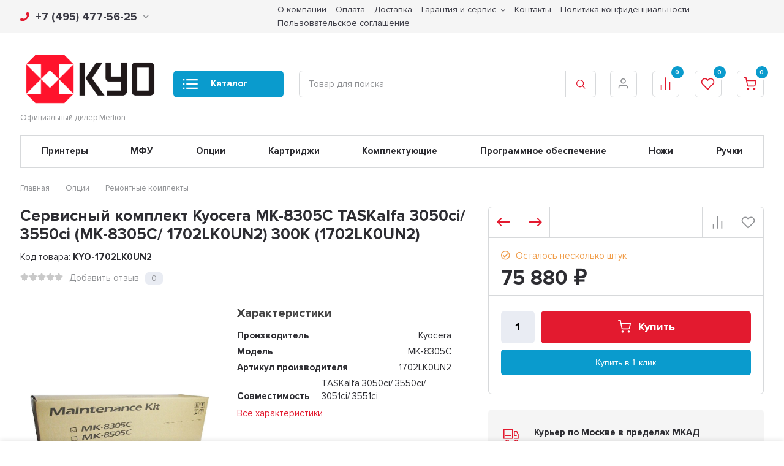

--- FILE ---
content_type: text/html; charset=utf-8
request_url: https://kyorus.ru/servisnyy-komplekt-kyocera-mk-8305c-taskalfa-3050ci-3550ci-mk-8305c-1702lk0un2-300k-1702lk0un2/
body_size: 18270
content:
<!DOCTYPE html><html lang="ru" prefix="og: http://ogp.me/ns# product: http://ogp.me/ns/product#"><head><meta http-equiv="Content-Type" content="text/html; charset=utf-8"/><title>Сервисный комплект Kyocera MK-8305C TASKalfa 3050ci/ 3550ci (MK-8305C/ 1702LK0UN2) 300K (1702LK0UN2) по цене 75 880 руб. у официального дилера KYOCERA в России</title><meta name="keywords" content="Сервисный комплект Kyocera MK-8305C TASKalfa 3050ci/ 3550ci (MK-8305C/ 1702LK0UN2) 300K (1702LK0UN2), Ремонтные комплекты"/><meta name="description" content="Официальный дилер Kyocera: Купить Сервисный комплект Kyocera MK-8305C TASKalfa 3050ci/ 3550ci (MK-8305C/ 1702LK0UN2) 300K (1702LK0UN2) с доставкой по всей России. Цена 75 880 руб. Гарантия, фото, видео, описание."/><meta name="viewport" content="width=1380"/><link rel="shortcut icon" href="/wa-data/public/site/data/kyocerarussia.ru/favicon.ico"/><style>@font-face {font-family: 'Proxima';src: url('/wa-data/public/shop/themes/supermarket/css/fonts/proxima/ProximaNova-Regular.eot');src: local('proxima/Proxima Nova Condensed Regular'), local('ProximaNova-Regular'),url('/wa-data/public/shop/themes/supermarket/css/fonts/proxima/ProximaNova-Regular.eot?#iefix') format('embedded-opentype'),url('/wa-data/public/shop/themes/supermarket/css/fonts/proxima/ProximaNova-Regular.woff') format('woff'),url('/wa-data/public/shop/themes/supermarket/css/fonts/proxima/ProximaNova-Regular.ttf') format('truetype');font-weight: 500;font-style: normal;font-display: swap;}@font-face {font-family: 'Proxima';src: url('/wa-data/public/shop/themes/supermarket/css/fonts/proxima/ProximaNova-Bold.eot');src: local('Proxima Nova Bold'), local('ProximaNova-Bold'),url('/wa-data/public/shop/themes/supermarket/css/fonts/proxima/ProximaNova-Bold.eot?#iefix') format('embedded-opentype'),url('/wa-data/public/shop/themes/supermarket/css/fonts/proxima/ProximaNova-Bold.woff') format('woff'),url('/wa-data/public/shop/themes/supermarket/css/fonts/proxima/ProximaNova-Bold.ttf') format('truetype');font-weight: 700;font-style: normal;font-display: swap;}html, body, .fancybox-inner, input[type="submit"] { font-family: "Proxima", "Helvetica Neue", sans-serif; }</style><link rel="stylesheet" href="/wa-data/public/shop/themes/supermarket/css/build.css?2.7.2"/><style>:root {--bg-color: #ffffff;--bg-secondary-color: #f5f5f5;--font-color: #2d2d32;--color-button: #ffffff;--color-primary: #e31a2f;--color-second: #0a9bcd;--color-third: #F09C48;--bg-catalog: #0a9bcd;--bg-discount-color: #e31a2f;--bg-discount: #FCE4E6;--color-link: #e31a2f;--color-footer: #ffffff;--color-footer-text: #000000;--color-white: #ffffff;--color-lightGrey: #E9ECF3;--color-grey: #909295;--color-darkGrey: #3A3A44;--color-error: #E64646;--color-success: #058427;--grid-maxWidth: 138rem;--grid-gutter: 1.5rem;--grid-gutter-mobile: 1rem;--font-micro: 12px;--font-small: 13px;--font-seminormal: 14px;--font-normal: 15px;--font-middle: 15px;--font-bigger: 18px;--font-small-header: 18px;--font-header: 22px;--font-weight-normal: 300;--font-weight-semibold: 500;--font-weight-bold: 700;--catalog-height: 44px;--border-radius: 6px;--box-shadow: 0 14px 28px rgba(0, 0, 0, 0.1), 0 10px 10px rgba(0, 0, 0, 0.05);--box-shadow-form: 0 2px 1px rgba(0, 0, 0, .05);--box-shadow-item: 0;--form-border: #d7d9db;}body { background: #ffffff !important; }</style><link rel="stylesheet" href="/wa-data/public/shop/themes/supermarket/style.css?2.7.2"/><style></style><script src="/wa-data/public/shop/themes/supermarket/js/jquery-1.11.1.min.js"></script><link rel="preload" href="/wa-data/public/shop/themes/supermarket/css/fonts/fa-solid-900.woff2" as="font" type="font/woff2" crossorigin="anonymous"><link rel="preload" href="/wa-data/public/shop/themes/supermarket/css/fonts/fa-regular-400.woff2" as="font" type="font/woff2" crossorigin="anonymous"><link rel="preload" href="/wa-data/public/shop/themes/supermarket/css/fonts/fa-brands-400.woff2" as="font" type="font/woff2" crossorigin="anonymous"><link rel="preload" href="/wa-content/font/ruble/arial/alsrubl-arial-regular.woff" as="font" type="font/woff" crossorigin="anonymous"><link rel="preload" href="/wa-content/font/ruble/arial/alsrubl-arial-bold.woff" as="font" type="font/woff" crossorigin="anonymous"><script src="/wa-data/public/shop/themes/supermarket/js/build.js?v=2.7.2"></script><script src="/wa-data/public/shop/themes/supermarket/shop.js?v=2.7.2"></script><!-- plugin hook: 'frontend_head' --><style id="quickorder-inline-styles" data-inline-css="1">[data-quickorder-pb]{background:rgba(243,243,243,1);color:#000;-webkit-border-radius:5px;-moz-border-radius:5px;border-radius:5px;font-family:Arial,sans-serif;font-size:14px;font-style:normal;font-weight:normal;padding:10px 25px;margin-top:10px;margin-bottom:10px;text-align:center}[data-quickorder-pb]:hover{background:rgba(222,222,222,1)}[data-quickorder-pb]{display:table}.quickorder-form[data-quickorder-pf]{background:rgba(255,255,255,1);color:#5e5e5e;-webkit-border-radius:5px;-moz-border-radius:5px;border-radius:5px}[data-quickorder-pf] .quickorder-methods .s-quickorder-method{-webkit-border-radius:5px;-moz-border-radius:5px;border-radius:5px}[data-quickorder-pf] .quickorder-popup{-webkit-border-radius:5px;-moz-border-radius:5px;border-radius:5px}.quickorder-form [data-quickorder-pfh]{background:rgba(243,243,243,1);color:#000;font-family:Arial,sans-serif;font-size:24px;font-style:normal;font-weight:normal;padding:10px 15px}[data-quickorder-pf] [data-quickorder-close]{right:15px}[data-quickorder-pf] .quickorder-popup-head{background:rgba(243,243,243,1);color:#000}[data-quickorder-pf] .quickorder-popup{border:2px solid rgba(243,243,243,1)}.quickorder-form [data-quickorder-pt]{font-size:14px;font-style:normal;font-weight:bold}.quickorder-form [data-quickorder-pfs]{padding:7px;-webkit-border-radius:5px;-moz-border-radius:5px;border-radius:5px;border:1px solid #ccc;width:100%}[data-quickorder-pf] .quickorder-methods .s-quickorder-method{border:1px solid #ccc}[data-quickorder-pf] .quickorder-methods-form .wa-value input,[data-quickorder-pf] .quickorder-methods-form .wa-value select,[data-quickorder-pf] .wa-captcha-input,[data-quickorder-pf] .quickorder-methods-form .wa-value textarea{padding:7px;-webkit-border-radius:5px;-moz-border-radius:5px;border-radius:5px;border:1px solid #ccc}.quickorder-form [data-quickorder-pff]{padding:20px;text-align:center}.quickorder-form [data-quickorder-pfb]{background:rgba(243,243,243,1);color:#000;-webkit-border-radius:5px;-moz-border-radius:5px;border-radius:5px;font-family:Arial,sans-serif;font-size:14px;font-style:normal;font-weight:normal;padding:10px 25px;text-align:center}.quickorder-form [data-quickorder-pfb]:hover{background:rgba(222,222,222,1)}[data-quickorder-pf] .quickorder-methods .s-quickorder-method:hover,[data-quickorder-pf] .quickorder-methods .s-quickorder-method.selected{background:rgba(243,243,243,.1)}[data-quickorder-pf] .quickorder-quantity-volume:hover{background:rgba(243,243,243,.1)}[data-quickorder-pf] .quickorder-popup .quickorder-quantity-button,[data-quickorder-pf] .quickorder-popup input[type="button"]{background:rgba(243,243,243,1);color:#000;-webkit-border-radius:5px;-moz-border-radius:5px;border-radius:5px;font-family:Arial,sans-serif;font-size:14px;font-style:normal;font-weight:normal;padding:10px 25px;text-align:center}[data-quickorder-pf] .quickorder-popup .quickorder-quantity-button:hover{background:rgba(222,222,222,1)}[data-quickorder-cb]{background:rgba(243,243,243,1);color:#000;-webkit-border-radius:5px;-moz-border-radius:5px;border-radius:5px;font-family:Arial,sans-serif;font-size:14px;font-style:normal;font-weight:normal;padding:10px 25px;margin-top:10px;margin-bottom:10px;text-align:center}[data-quickorder-cb]:hover{background:rgba(222,222,222,1)}[data-quickorder-cb]{display:table}.quickorder-form[data-quickorder-cf]{background:rgba(255,255,255,1);color:#5e5e5e;-webkit-border-radius:5px;-moz-border-radius:5px;border-radius:5px}[data-quickorder-cf] .quickorder-methods .s-quickorder-method{-webkit-border-radius:5px;-moz-border-radius:5px;border-radius:5px}[data-quickorder-cf] .quickorder-popup{-webkit-border-radius:5px;-moz-border-radius:5px;border-radius:5px}.quickorder-form [data-quickorder-cfh]{background:rgba(243,243,243,1);color:#000;font-family:Arial,sans-serif;font-size:24px;font-style:normal;font-weight:normal;padding:10px 15px}[data-quickorder-cf] [data-quickorder-close]{right:15px}[data-quickorder-cf] .quickorder-popup-head{background:rgba(243,243,243,1);color:#000}[data-quickorder-cf] .quickorder-popup{border:2px solid rgba(243,243,243,1)}.quickorder-form [data-quickorder-ct]{font-size:14px;font-style:normal;font-weight:bold}.quickorder-form [data-quickorder-cfs]{padding:7px;-webkit-border-radius:5px;-moz-border-radius:5px;border-radius:5px;border:1px solid #ccc;width:100%}[data-quickorder-cf] .quickorder-methods .s-quickorder-method{border:1px solid #ccc}[data-quickorder-cf] .quickorder-methods-form .wa-value input,[data-quickorder-cf] .quickorder-methods-form .wa-value select,[data-quickorder-cf] .wa-captcha-input,[data-quickorder-cf] .quickorder-methods-form .wa-value textarea{padding:7px;-webkit-border-radius:5px;-moz-border-radius:5px;border-radius:5px;border:1px solid #ccc}.quickorder-form [data-quickorder-cff]{padding:20px;text-align:center}.quickorder-form [data-quickorder-cfb]{background:rgba(243,243,243,1);color:#000;-webkit-border-radius:5px;-moz-border-radius:5px;border-radius:5px;font-family:Arial,sans-serif;font-size:14px;font-style:normal;font-weight:normal;padding:10px 25px;text-align:center}.quickorder-form [data-quickorder-cfb]:hover{background:rgba(222,222,222,1)}[data-quickorder-cf] .quickorder-methods .s-quickorder-method:hover,[data-quickorder-cf] .quickorder-methods .s-quickorder-method.selected{background:rgba(243,243,243,.1)}[data-quickorder-cf] .quickorder-quantity-volume:hover{background:rgba(243,243,243,.1)}[data-quickorder-cf] .quickorder-popup .quickorder-quantity-button,[data-quickorder-cf] .quickorder-popup input[type="button"]{background:rgba(243,243,243,1);color:#000;-webkit-border-radius:5px;-moz-border-radius:5px;border-radius:5px;font-family:Arial,sans-serif;font-size:14px;font-style:normal;font-weight:normal;padding:10px 25px;text-align:center}[data-quickorder-cf] .quickorder-popup .quickorder-quantity-button:hover{background:rgba(222,222,222,1)}/* Добавляйте свой CSS ниже */</style><script>jQuery(document).ready(function($) {$.quickorder.init({version:'2.12.2',isDebug:'0',isMobile:'0',messages:{"Select product sku":"\u0412\u044b\u0431\u0440\u0430\u0442\u044c \u0432\u0430\u0440\u0438\u0430\u043d\u0442 \u0442\u043e\u0432\u0430\u0440\u0430","Product with the selected option combination is not available for purchase":"\u0422\u043e\u0432\u0430\u0440 \u0441 \u0432\u044b\u0431\u0440\u0430\u043d\u043d\u044b\u043c\u0438 \u0445\u0430\u0440\u0430\u043a\u0442\u0435\u0440\u0438\u0441\u0442\u0438\u043a\u0430\u043c\u0438 \u043d\u0435 \u0434\u043e\u0441\u0442\u0443\u043f\u0435\u043d \u0434\u043b\u044f \u0437\u0430\u043a\u0430\u0437\u0430","This product is already selected":"\u0422\u043e\u0432\u0430\u0440 \u0443\u0436\u0435 \u0432\u044b\u0431\u0440\u0430\u043d","Fix the errors above":"\u0418\u0441\u043f\u0440\u0430\u0432\u044c\u0442\u0435 \u0434\u043e\u043f\u0443\u0449\u0435\u043d\u043d\u044b\u0435 \u043e\u0448\u0438\u0431\u043a\u0438","The shopping cart is empty":"\u041a\u043e\u0440\u0437\u0438\u043d\u0430 \u043f\u0443\u0441\u0442\u0430","Wait, please... Redirecting":"\u041f\u043e\u0436\u0430\u043b\u0443\u0439\u0441\u0442\u0430, \u043f\u043e\u0434\u043e\u0436\u0434\u0438\u0442\u0435... \u0418\u0434\u0435\u0442 \u043f\u0435\u0440\u0435\u043d\u0430\u043f\u0440\u0430\u0432\u043b\u0435\u043d\u0438\u0435","Field is required":"\u041e\u0431\u044f\u0437\u0430\u0442\u0435\u043b\u044c\u043d\u043e\u0435 \u043f\u043e\u043b\u0435","Fill in required fields":"\u0417\u0430\u043f\u043e\u043b\u043d\u0438\u0442\u0435 \u043e\u0431\u044f\u0437\u0430\u0442\u0435\u043b\u044c\u043d\u044b\u0435 \u043f\u043e\u043b\u044f","Your order is empty":"\u0412\u0430\u0448 \u0437\u0430\u043a\u0430\u0437 \u043f\u0443\u0441\u0442","Fill in captcha field":"\u0417\u0430\u043f\u043e\u043b\u043d\u0438\u0442\u0435 \u043f\u0440\u043e\u0432\u0435\u0440\u043e\u0447\u043d\u044b\u0439 \u043a\u043e\u0434","Terms and agreement":"\u0423\u0441\u043b\u043e\u0432\u0438\u044f \u0438 \u0441\u043e\u0433\u043b\u0430\u0448\u0435\u043d\u0438\u044f","Phone format is not correct.<br>Use this one:":"\u041d\u0435\u043a\u043e\u0440\u0440\u0435\u043a\u0442\u043d\u044b\u0439 \u0444\u043e\u0440\u043c\u0430\u0442 \u0442\u0435\u043b\u0435\u0444\u043e\u043d\u0430.<br>\u0418\u0441\u043f\u043e\u043b\u044c\u0437\u0443\u0439\u0442\u0435 \u0442\u0430\u043a\u043e\u0439:","Shipping method has errors. Please, fix them.":"\u041c\u0435\u0442\u043e\u0434\u044b \u0434\u043e\u0441\u0442\u0430\u0432\u043a\u0438 \u0441\u043e\u0434\u0435\u0440\u0436\u0430\u0442 \u043e\u0448\u0438\u0431\u043a\u0438. \u041f\u043e\u0436\u0430\u043b\u0443\u0439\u0441\u0442\u0430, \u0438\u0441\u043f\u0440\u0430\u0432\u044c\u0442\u0435 \u0438\u0445.","Payment method has errors. Please, fix them.":"\u041c\u0435\u0442\u043e\u0434\u044b \u043e\u043f\u043b\u0430\u0442\u044b \u0441\u043e\u0434\u0435\u0440\u0436\u0430\u0442 \u043e\u0448\u0438\u0431\u043a\u0438. \u041f\u043e\u0436\u0430\u043b\u0443\u0439\u0441\u0442\u0430, \u0438\u0441\u043f\u0440\u0430\u0432\u044c\u0442\u0435 \u0438\u0445.","Minimal sum of order is %s":"\u041c\u0438\u043d\u0438\u043c\u0430\u043b\u044c\u043d\u0430\u044f \u0441\u0443\u043c\u043c\u0430 \u0437\u0430\u043a\u0430\u0437\u0430 %s","Minimal sum of each product is":"\u041c\u0438\u043d\u0438\u043c\u0430\u043b\u044c\u043d\u0430\u044f \u0441\u0442\u043e\u0438\u043c\u043e\u0441\u0442\u044c \u043a\u0430\u0436\u0434\u043e\u0433\u043e \u0442\u043e\u0432\u0430\u0440\u0430 %s","Minimal quantity of products is":"\u041c\u0438\u043d\u0438\u043c\u0430\u043b\u044c\u043d\u043e\u0435 \u043a\u043e\u043b\u0438\u0447\u0435\u0441\u0442\u0432\u043e \u0442\u043e\u0432\u0430\u0440\u043e\u0432","Minimal quantity of each product is":"\u041c\u0438\u043d\u0438\u043c\u0430\u043b\u044c\u043d\u043e\u0435 \u043a\u043e\u043b\u0438\u0447\u0435\u0441\u0442\u0432\u043e \u043a\u0430\u0436\u0434\u043e\u0433\u043e \u0442\u043e\u0432\u0430\u0440\u0430","Wait, please..":"\u041f\u043e\u0436\u0430\u043b\u0443\u0439\u0441\u0442\u0430, \u043f\u043e\u0434\u043e\u0436\u0434\u0438\u0442\u0435.."},currency:{"code":"RUB","sign":"\u0440\u0443\u0431.","sign_html":"<span class=\"ruble\">\u20bd<\/span>","sign_position":1,"sign_delim":" ","decimal_point":",","frac_digits":"2","thousands_sep":" "},usingPlugins:0,contactUpdate:0,popupClose:1,replace78:0,mobileStabDelay:'500',minimal:{"price":"1500","product_sum":"","total_quantity":"","product_quantity":""},productButton:'[data-quickorder-product-button]',cartButton:'[data-quickorder-cart-button]',analytics:{"cart":{"ga_counter":"","ya_counter":"","yaecom":"","yaecom_goal_id":"","yaecom_container":"","ya_fopen":"","ya_submit":"","ya_submit_error":"","ga_category_fopen":"","ga_action_fopen":"","ga_category_submit":"","ga_action_submit":"","ga_category_submit_error":"","ga_action_submit_error":""},"product":{"ga_counter":"","ya_counter":"","yaecom":"","yaecom_goal_id":"","yaecom_container":"","ya_fopen":"","ya_submit":"","ya_submit_error":"","ga_category_fopen":"","ga_action_fopen":"","ga_category_submit":"","ga_action_submit":"","ga_category_submit_error":"","ga_action_submit_error":""}},urls:{getProductSkus:'/quickorder/getProductSkus/',shipping:'/quickorder/shipping/update/',update:'/quickorder/update/',load:'/quickorder/load/',payment:'/quickorder/payment/',send:'/quickorder/send/',service:'/quickorder/service/update/',cartSaveUrl:{shop:'https://kyorus.ru/cart/save/',plugin:'https://kyorus.ru/my/'},cartDeleteUrl:{shop:'https://kyorus.ru/cart/delete/',plugin:'https://kyorus.ru/my/'},cartAddUrl:{shop:'https://kyorus.ru/cart/add/',plugin:'https://kyorus.ru/my/'}}});});</script><meta name="wa-expert-hash" content="7d9704cde8cb585c973724a5fe3db223a7aef7" /><meta name="cmsmagazine" content="0de1bce7a34ea1d91c95c81b0ba94cf9" /><link href="/wa-apps/shop/plugins/quickorder/js/dialog/jquery.dialog.min.css?2.12.2" rel="stylesheet">
<link href="/wa-apps/shop/plugins/quickorder/css/frontend.min.css?2.12.2" rel="stylesheet">
<script src="/wa-apps/shop/plugins/quickorder/js/dialog/jquery.dialog.min.js?2.12.2"></script>
<script src="/wa-apps/shop/plugins/quickorder/js/frontend.min.js?2.12.2"></script>
<meta property="og:type" content="website" />
<meta property="og:title" content="Сервисный комплект Kyocera MK-8305C TASKalfa 3050ci/ 3550ci (MK-8305C/ 1702LK0UN2) 300K (1702LK0UN2)" />
<meta property="og:image" content="https://kyorus.ru/wa-data/public/shop/products/25/03/325/images/2384/2384.750x0.jpg" />
<meta property="og:url" content="https://kyorus.ru/servisnyy-komplekt-kyocera-mk-8305c-taskalfa-3050ci-3550ci-mk-8305c-1702lk0un2-300k-1702lk0un2/" />
<meta property="product:price:amount" content="75880" />
<meta property="product:price:currency" content="RUB" />
<script src="//code-ya.jivosite.com/widget/5dHsC8kyot" async></script>
<meta name="yandex-verification" content="582e1d8c489e535e" />
<!-- Yandex.Metrika counter -->
<script type="text/javascript" >
   (function(m,e,t,r,i,k,a){m[i]=m[i]||function(){(m[i].a=m[i].a||[]).push(arguments)};
   m[i].l=1*new Date();k=e.createElement(t),a=e.getElementsByTagName(t)[0],k.async=1,k.src=r,a.parentNode.insertBefore(k,a)})
   (window, document, "script", "https://mc.yandex.ru/metrika/tag.js", "ym");

   ym(86877055, "init", {
        clickmap:true,
        trackLinks:true,
        accurateTrackBounce:true,
        webvisor:true
   });
</script>
<noscript><div><img src="https://mc.yandex.ru/watch/86877055" style="position:absolute; left:-9999px;" alt="" /></div></noscript>
<!-- /Yandex.Metrika counter -->

<!-- Global site tag (gtag.js) - Google Analytics -->
<script async src="https://www.googletagmanager.com/gtag/js?id=G-EDF60XE6JN"></script>
<script>
  window.dataLayer = window.dataLayer || [];
  function gtag(){dataLayer.push(arguments);}
  gtag('js', new Date());

  gtag('config', 'G-EDF60XE6JN');
</script></head><body><div class="main-menu__overlay"></div><div class="wrapper"><div class="top-header gray"><div class="top-header__container"><div class="top-header__rightside is-right is-noselect is-left">
        <div class="top-header__contact ">
            <div class="contact-block">
        <div class="contact-block__tree  is-vertical-align">
            <a class="contact-block__phone" href="tel:74954775625"><i class="fa fa-phone"></i> +7 (495) 477-56-25 <i class="fa fa-chevron-down contact-block__phone-arrow"></i>
            </a>
            <div class="contact-block__popup">
                                    <div class="contact-block__header">
                        Телефон:<span class="contact-popup__text contact-popup__addphone "><a href="tel:88003333847">8 (800) 333-38-47</a></span>
                    </div>
                                <div class="contact-block__header">
                    Время работы:<span class="contact-popup__text">Пн–Пт с 9:00 до 18:00</span>
                </div>
                                    <div class="contact-block__header">
                        E-mail:<span class="contact-popup__text"><a href="mailto:info@tdofficetorg.ru">info@tdofficetorg.ru</a></span>
                    </div>
                                            </div>
        </div>
            </div>
    </div>
        </div><div class="top-header__leftside is-vertical-align hide-sm hide-xs is-right">
                    <ul class="big"><li><a href="/about/" title="О компании" class="">О компании</a></li><li><a href="/payments/" title="Оплата" class="">Оплата</a></li><li><a href="/delivery/" title="Доставка" class="">Доставка</a></li><li class="tree"><a href="/services/" title="Гарантия и сервис" class="">Гарантия и сервис</a><ul><li><a href="/services/vozvrat-tovara/" title="Возврат товара" class="">Возврат товара</a></li></ul></li><li><a href="/contacts/" title="Контакты" class="">Контакты</a></li><li><a href="/privacy/" title="Политика конфиденциальности" class="">Политика конфиденциальности</a></li><li><a href="/1/" title="Пользовательское соглашение" class="">Пользовательское соглашение</a></li></ul>

        <script>$(".hidden1").remove();</script>
</div></div></div><div class="headerbg__white"><div class="center-header container header-sticky"><div class="header is-vertical-align"><div class="header__leftside"><div class="header__logo">
    <div class="is-bottom">
                    <a href="/">
                                    <img src="/wa-data/public/shop/themes/supermarket/img/logo.png?v1696851057" alt="kyorus.ru">
                            </a>
            </div>
</div>    <div class="header__logo-text is-vertical-align">
        Официальный дилер Merlion
    </div>
</div><div class="header__rightside"><div class="header__bottom is-vertical-align"><div class="header__catalog header__type14">
    <div class="header__catalog-button js-open-menu">
        <button class="button">
            <svg class="icon-catalog" viewBox="0 0 30 30">
                <use xlink:href="#icon-catalog"></use>
            </svg>
            <svg class="icon-close-tin" viewBox="0 0 30 30">
                <use xlink:href="#icon-close-tin"></use>
            </svg>
            Каталог
        </button>
    </div>
</div><div class="header__search header__search-type3 header__search-icon" style="margin-left: 25px; ">
    <form method="get" action="/search/" data-search="/search/">
        <svg class="icon-search icon-search-leftside" viewBox="0 0 30 30">
            <use xlink:href="#icon-search"></use>
        </svg>
        <input class="js-livesearch" id="search" name="query" autocomplete="off" type="text" placeholder="Товар для поиска" >
        <button type="submit" >
                    <svg class="icon-search icon-search-rightside" viewBox="0 0 30 30">
                <use xlink:href="#icon-search"></use>
            </svg>
                </button>
        <div class="search-popup"></div>
    </form>
</div><div class="header__icons">
                        <div class="header__icons__item  is-vertical-align is-center">
                                    <a href="/login/" class="header__icons__link"></a>
                                <svg class="icon-user" viewBox="0 0 30 30">
                    <use xlink:href="#icon-user"></use>
                </svg>
                            </div>
            
            <div class="header__icons__item  is-vertical-align is-center">
            <a href="/compare/" class="header__icons__link compare__link"></a>
            <svg class="icon-compare" viewBox="0 0 30 30">
                <use xlink:href="#icon-compare"></use>
            </svg>
            <div class="header__icons__item-count compare_count">0</div>
                    </div>
                <div class="header__icons__item  is-vertical-align is-center">
            <a href="/search/?view=favorite" class="header__icons__link"></a>
            <svg class="icon-favorite" viewBox="0 0 30 30">
                <use xlink:href="#icon-favorite"></use>
            </svg>
            <div class="header__icons__item-count favorite_count">0</div>
                    </div>
        <div class="header__icons__item  header__cart js-minicart is-vertical-align is-center" data-cart-url="/cart/" data-text="Ваша корзина пуста.">
        <a href="/cart/" class="header__icons__link"></a>
        <svg class="icon-cart" viewBox="0 0 30 30">
            <use xlink:href="#icon-cart"></use>
        </svg>
        <div class="header__icons__item-count cart-count">0</div>
        <div class="header__popup-cart load-mini-cart">
            <div class="header__popup-cart-loading">Загрузка...</div>
        </div>
            </div>
</div></div></div></div></div></div>    


    <div class="main-menu ">
        <div class="main-menu__inner">
            <div class="main-menu__leftside js-menu-switch">
                

                

                                    <ul>
                                                                                    <li class=" selected" data-id="5">
                                    <a href="/category/printery/" title="Принтеры">Принтеры </a>
                                </li>
                                                                                                                <li class=" " data-id="4">
                                    <a href="/category/mfu/" title="МФУ">МФУ </a>
                                </li>
                                                                                                                <li class="tree " data-id="6">
                                    <a href="/category/opcii/" title="Опции">Опции </a>
                                </li>
                                                                                                                <li class=" " data-id="18">
                                    <a href="/category/kartridzhi/" title="Картриджи">Картриджи </a>
                                </li>
                                                                                                                <li class=" " data-id="14">
                                    <a href="/category/komplektuyushchie/" title="Комплектующие">Комплектующие </a>
                                </li>
                                                                                                                <li class=" " data-id="2">
                                    <a href="/category/programmnoe-obespechenie/" title="Программное обеспечение">Программное обеспечение </a>
                                </li>
                                                                                                                <li class=" " data-id="8">
                                    <a href="/category/nozhi/" title="Ножи">Ножи </a>
                                </li>
                                                                                                                <li class=" " data-id="22">
                                    <a href="/category/ruchki/" title="Ручки">Ручки </a>
                                </li>
                                                                        </ul>
                

            </div>
            <div class="main-menu__rightside">
                <div class="main-menu__box active" data-id="0">
                    <div class="main-menu__box-inner">
                        

                                                                                    <div class="main-menu__item main-menu__depth0  selected   " data-id="5">
                                    

                                        
                                                                                <a href="/category/printery/" title="Принтеры" class="depth0_header">Принтеры</a>
                                                                                    <svg class="icon-close js-open-menu" viewBox="0 0 30 30">
                                                <use xlink:href="#icon-close-tin"></use>
                                            </svg>
                                        


                                                                                                                                    <div class="main-menu__item" data-id="5">
                                                    <a href="/category/printery/" title="Принтеры" class="main-menu__show-all">Показать все
                                                        <svg class="icon-next" viewBox="0 0 30 30">
                                                            <use xlink:href="#icon-next"></use>
                                                        </svg>
                                                    </a>
                                                </div>
                                                                                    
                                        
                                    
                                </div>
                                                            <div class="main-menu__item main-menu__depth0     " data-id="4">
                                    

                                        
                                                                                <a href="/category/mfu/" title="МФУ" class="depth0_header">МФУ</a>
                                                                                    <svg class="icon-close js-open-menu" viewBox="0 0 30 30">
                                                <use xlink:href="#icon-close-tin"></use>
                                            </svg>
                                        


                                                                                                                                    <div class="main-menu__item" data-id="4">
                                                    <a href="/category/mfu/" title="МФУ" class="main-menu__show-all">Показать все
                                                        <svg class="icon-next" viewBox="0 0 30 30">
                                                            <use xlink:href="#icon-next"></use>
                                                        </svg>
                                                    </a>
                                                </div>
                                                                                    
                                        
                                    
                                </div>
                                                            <div class="main-menu__item main-menu__depth0    main-menu__tree " data-id="6">
                                    

                                        
                                                                                    <span class="fa fa-chevron-down mobile-open js-mobile-open"></span>
                                                                                <a href="/category/opcii/" title="Опции" class="depth0_header">Опции</a>
                                                                                    <svg class="icon-close js-open-menu" viewBox="0 0 30 30">
                                                <use xlink:href="#icon-close-tin"></use>
                                            </svg>
                                        


                                                                                    <div class="main-menu__scroll">                                                                                                         <div class="main-menu__item main-menu__depth1  selected   " data-id="10">
                                    

                                        
                                                                                <a href="/category/opcii/kassety/" title="Кассеты" class="depth1_header">Кассеты</a>
                                        


                                                                                                                            
                                        
                                    
                                </div>
                                                            <div class="main-menu__item main-menu__depth1     " data-id="21">
                                    

                                        
                                                                                <a href="/category/opcii/bunkery-otrabotannogo-tonera/" title="Бункеры отработанного тонера" class="depth1_header">Бункеры отработанного тонера</a>
                                        


                                                                                                                            
                                        
                                    
                                </div>
                                                            <div class="main-menu__item main-menu__depth1     " data-id="15">
                                    

                                        
                                                                                <a href="/category/opcii/bloki-fk-dv-dk/" title="Блоки FK, DV, DK" class="depth1_header">Блоки FK, DV, DK</a>
                                        


                                                                                                                            
                                        
                                    
                                </div>
                                                            <div class="main-menu__item main-menu__depth1     " data-id="13">
                                    

                                        
                                                                                <a href="/category/opcii/detali-dlya-sc/" title="Детали для СЦ" class="depth1_header">Детали для СЦ</a>
                                        


                                                                                                                            
                                        
                                    
                                </div>
                                                            <div class="main-menu__item main-menu__depth1     " data-id="16">
                                    

                                        
                                                                                <a href="/category/opcii/bloki-lazera-lk/" title="Блоки лазера (LK)" class="depth1_header">Блоки лазера (LK)</a>
                                        


                                                                                                                            
                                        
                                    
                                </div>
                                                            <div class="main-menu__item main-menu__depth1     " data-id="9">
                                    

                                        
                                                                                <a href="/category/opcii/avtopodatchiki/" title="Автоподатчики" class="depth1_header">Автоподатчики</a>
                                        


                                                                                                                            
                                        
                                    
                                </div>
                                                            <div class="main-menu__item main-menu__depth1     " data-id="17">
                                    

                                        
                                                                                <a href="/category/opcii/remontnye-komplekty/" title="Ремонтные комплекты" class="depth1_header">Ремонтные комплекты</a>
                                        


                                                                                                                            
                                        
                                    
                                </div>
                                                            <div class="main-menu__item main-menu__depth1   last  " data-id="20">
                                    

                                        
                                                                                <a href="/category/opcii/komplekty-obsluzhivaniya-sk/" title="Комплекты обслуживания (SK)" class="depth1_header">Комплекты обслуживания (SK)</a>
                                        


                                                                                                                            
                                        
                                    
                                </div>
                            
                        
                                            </div>                                        
                                        
                                    
                                </div>
                                                            <div class="main-menu__item main-menu__depth0     " data-id="18">
                                    

                                        
                                                                                <a href="/category/kartridzhi/" title="Картриджи" class="depth0_header">Картриджи</a>
                                                                                    <svg class="icon-close js-open-menu" viewBox="0 0 30 30">
                                                <use xlink:href="#icon-close-tin"></use>
                                            </svg>
                                        


                                                                                                                                    <div class="main-menu__item" data-id="18">
                                                    <a href="/category/kartridzhi/" title="Картриджи" class="main-menu__show-all">Показать все
                                                        <svg class="icon-next" viewBox="0 0 30 30">
                                                            <use xlink:href="#icon-next"></use>
                                                        </svg>
                                                    </a>
                                                </div>
                                                                                    
                                        
                                    
                                </div>
                                                            <div class="main-menu__item main-menu__depth0     " data-id="14">
                                    

                                        
                                                                                <a href="/category/komplektuyushchie/" title="Комплектующие" class="depth0_header">Комплектующие</a>
                                                                                    <svg class="icon-close js-open-menu" viewBox="0 0 30 30">
                                                <use xlink:href="#icon-close-tin"></use>
                                            </svg>
                                        


                                                                                                                                    <div class="main-menu__item" data-id="14">
                                                    <a href="/category/komplektuyushchie/" title="Комплектующие" class="main-menu__show-all">Показать все
                                                        <svg class="icon-next" viewBox="0 0 30 30">
                                                            <use xlink:href="#icon-next"></use>
                                                        </svg>
                                                    </a>
                                                </div>
                                                                                    
                                        
                                    
                                </div>
                                                            <div class="main-menu__item main-menu__depth0     " data-id="2">
                                    

                                        
                                                                                <a href="/category/programmnoe-obespechenie/" title="Программное обеспечение" class="depth0_header">Программное обеспечение</a>
                                                                                    <svg class="icon-close js-open-menu" viewBox="0 0 30 30">
                                                <use xlink:href="#icon-close-tin"></use>
                                            </svg>
                                        


                                                                                                                                    <div class="main-menu__item" data-id="2">
                                                    <a href="/category/programmnoe-obespechenie/" title="Программное обеспечение" class="main-menu__show-all">Показать все
                                                        <svg class="icon-next" viewBox="0 0 30 30">
                                                            <use xlink:href="#icon-next"></use>
                                                        </svg>
                                                    </a>
                                                </div>
                                                                                    
                                        
                                    
                                </div>
                                                            <div class="main-menu__item main-menu__depth0     " data-id="8">
                                    

                                        
                                                                                <a href="/category/nozhi/" title="Ножи" class="depth0_header">Ножи</a>
                                                                                    <svg class="icon-close js-open-menu" viewBox="0 0 30 30">
                                                <use xlink:href="#icon-close-tin"></use>
                                            </svg>
                                        


                                                                                                                                    <div class="main-menu__item" data-id="8">
                                                    <a href="/category/nozhi/" title="Ножи" class="main-menu__show-all">Показать все
                                                        <svg class="icon-next" viewBox="0 0 30 30">
                                                            <use xlink:href="#icon-next"></use>
                                                        </svg>
                                                    </a>
                                                </div>
                                                                                    
                                        
                                    
                                </div>
                                                            <div class="main-menu__item main-menu__depth0   last  " data-id="22">
                                    

                                        
                                                                                <a href="/category/ruchki/" title="Ручки" class="depth0_header">Ручки</a>
                                                                                    <svg class="icon-close js-open-menu" viewBox="0 0 30 30">
                                                <use xlink:href="#icon-close-tin"></use>
                                            </svg>
                                        


                                                                                                                                    <div class="main-menu__item" data-id="22">
                                                    <a href="/category/ruchki/" title="Ручки" class="main-menu__show-all">Показать все
                                                        <svg class="icon-next" viewBox="0 0 30 30">
                                                            <use xlink:href="#icon-next"></use>
                                                        </svg>
                                                    </a>
                                                </div>
                                                                                    
                                        
                                    
                                </div>
                            
                        
                                                    <div class="main-menu__pages">
                                <div class="main-menu__pages-title">
                                    Навигация
                                </div>
                                                                            <div class="main-menu__item  selected" data-id="1">
                                                        <a href="/about/" title="О компании">О компании </a>
                                                    </div>
                                            <div class="main-menu__item  " data-id="2">
                                                        <a href="/payments/" title="Оплата">Оплата </a>
                                                    </div>
                                            <div class="main-menu__item  " data-id="3">
                                                        <a href="/delivery/" title="Доставка">Доставка </a>
                                                    </div>
                                            <div class="main-menu__item tree " data-id="4">
                                                            <span class="fa fa-chevron-down mobile-open js-mobile-open"></span>
                                                        <a href="/services/" title="Гарантия и сервис">Гарантия и сервис </a>
                                                                                                        <div class="main-menu__item  selected" data-id="8">
                                                        <a href="/services/vozvrat-tovara/" title="Возврат товара">Возврат товара </a>
                                                    </div>
                                    
                                                    </div>
                                            <div class="main-menu__item  " data-id="5">
                                                        <a href="/contacts/" title="Контакты">Контакты </a>
                                                    </div>
                                            <div class="main-menu__item  " data-id="7">
                                                        <a href="/privacy/" title="Политика конфиденциальности">Политика конфиденциальности </a>
                                                    </div>
                                            <div class="main-menu__item  " data-id="9">
                                                        <a href="/1/" title="Пользовательское соглашение">Пользовательское соглашение </a>
                                                    </div>
                                    
                            </div>
                                            </div>
                </div>
            </div>
        </div>
    </div>
<div class="mobile-header">
    <div class="mobile-header__logo is-vertical-align">
                    <a href="/"></a>
                            <img src="/wa-data/public/shop/themes/supermarket/img/logo_mobile.png?v1696851057" alt="kyorus.ru">
            </div>
    <div class="mobile-header__contacts">
        <div class="mobile-header__icons__item js-show-contact">
            <svg class="icon-phone" viewBox="0 0 30 30">
                <use xlink:href="#icon-phone"></use>
            </svg>
        </div>
    </div>
    <div class="mobile-header__contacts-popup">
                    <div class="mobile-header__contacts-block mobile-header__contacts-phone">
                <a href="tel:74954775625"> +7 (495) 477-56-25
                </a>
            </div>
                            <div class="mobile-header__contacts-block mobile-header__contacts-time">
                Время работы: Пн–Пт с 9:00 до 18:00
            </div>
                            <div class="mobile-header__contacts-block">
                E-mail: <a href="mailto:info@tdofficetorg.ru">info@tdofficetorg.ru</a>
            </div>
                    </div>
    <div class="mobile-header__cart">
        <div class="mobile-header__icons__item mobile-header__cart is-vertical-align is-center" data-cart-url="/cart/">
            <a href="/cart/" class="mobile-header__icons__link"></a>
            <svg class="icon-cart" viewBox="0 0 30 30">
                <use xlink:href="#icon-cart"></use>
            </svg>
            <div class="mobile-header__icons__item-count cart-count">0</div>
        </div>

    </div>
    <div class="mobile-header__menu js-open-mobilemenu">
        <button class="hamburger hamburger--collapse" type="button">
          <span class="hamburger-box">
            <span class="hamburger-inner"></span>
          </span>
        </button>
    </div>
</div>
<div class="mobile-navigation">
    <div class="mobile-navigation__header">
        <div class="mobile-navigation__title">
            Каталог
            <div class="mobile-navigation__close js-close-mobilemenu">
                <svg class="icon-close-tin" viewBox="0 0 14 14">
                    <use xlink:href="#icon-close-tin"></use>
                </svg>
            </div>
        </div>
        <div class="mobile-navigation__search">
            <form method="get" action="/search/" data-search="/search/">
                <svg class="icon-search" viewBox="0 0 30 30">
                    <use xlink:href="#icon-search"></use>
                </svg>
                <input class="js-livesearch" name="query" autocomplete="off" type="text" placeholder="Товар для поиска" >
                <button type="submit">Найти</button>
                <div class="search-popup"></div>
            </form>
        </div>
    </div>
    <div class="mobile-navigation__main">
        <div class="mobile-navigation__menu"></div>
    </div>
    <div class="mobile-navigation__footer">
        <div class="mobile-navigation__icons">
                            <div class="mobile-navigation__icons__item is-vertical-align is-center">
                                            <a href="/login/" class="mobile-navigation__icons__link"></a>
                                        <svg class="icon-user" viewBox="0 0 30 30">
                        <use xlink:href="#icon-user"></use>
                    </svg>
                </div>
                                        <div class="mobile-navigation__icons__item is-vertical-align is-center">
                    <a href="/compare/" class="mobile-navigation__icons__link compare__link"></a>
                    <svg class="icon-compare" viewBox="0 0 30 30">
                        <use xlink:href="#icon-compare"></use>
                    </svg>
                    <div class="mobile-navigation__icons__item-count compare_count">0</div>
                </div>
                                        <div class="mobile-navigation__icons__item is-vertical-align is-center">
                    <a href="/search/?view=favorite" class="mobile-navigation__icons__link"></a>
                    <svg class="icon-favorite" viewBox="0 0 30 30">
                        <use xlink:href="#icon-favorite"></use>
                    </svg>
                    <div class="mobile-navigation__icons__item-count favorite_count">0</div>
                </div>
                        <div class="mobile-navigation__icons__item mobile-navigation__cart is-vertical-align is-center" data-cart-url="/cart/">
                <a href="/cart/" class="mobile-navigation__icons__link"></a>
                <svg class="icon-cart" viewBox="0 0 30 30">
                    <use xlink:href="#icon-cart"></use>
                </svg>
                <div class="mobile-navigation__icons__item-count cart-count">0</div>
            </div>
        </div>
    </div>
</div><div class="headerbg__white"><div class="container"><div class="navigation navigation__inversion"><div class="navigation__leftside"><div class="navigation__inner"><ul class="navigation__menu-h"><li><a href="/category/printery/" class="depth0">Принтеры</a></li><li><a href="/category/mfu/" class="depth0">МФУ</a></li><li><a href="/category/opcii/" class="depth0">Опции</a><ul class="big"><li><a href="/category/opcii/kassety/" title="Кассеты" class="">Кассеты</a></li><li><a href="/category/opcii/bunkery-otrabotannogo-tonera/" title="Бункеры отработанного тонера" class="">Бункеры отработанного тонера</a></li><li><a href="/category/opcii/bloki-fk-dv-dk/" title="Блоки FK, DV, DK" class="">Блоки FK, DV, DK</a></li><li><a href="/category/opcii/detali-dlya-sc/" title="Детали для СЦ" class="">Детали для СЦ</a></li><li><a href="/category/opcii/bloki-lazera-lk/" title="Блоки лазера (LK)" class="">Блоки лазера (LK)</a></li><li><a href="/category/opcii/avtopodatchiki/" title="Автоподатчики" class="">Автоподатчики</a></li><li><a href="/category/opcii/remontnye-komplekty/" title="Ремонтные комплекты" class="">Ремонтные комплекты</a></li><li><a href="/category/opcii/komplekty-obsluzhivaniya-sk/" title="Комплекты обслуживания (SK)" class="">Комплекты обслуживания (SK)</a></li></ul></li><li><a href="/category/kartridzhi/" class="depth0">Картриджи</a></li><li><a href="/category/komplektuyushchie/" class="depth0">Комплектующие</a></li><li><a href="/category/programmnoe-obespechenie/" class="depth0">Программное обеспечение</a></li><li><a href="/category/nozhi/" class="depth0">Ножи</a></li><li><a href="/category/ruchki/" class="depth0">Ручки</a></li></ul></div></div></div></div></div><div class="breadcrumbs"><div class="container"><ul><li><a href="/">Главная</a></li><li><a href="/category/opcii/">Опции</a></li><li><a href="/category/opcii/remontnye-komplekty/">Ремонтные комплекты</a></li></ul></div></div>
<!-- plugin hook: 'frontend_header' -->


    <script src="/wa-data/public/shop/themes/supermarket/js/jquery.ez-plus.js"></script><script src="/wa-data/public/shop/themes/supermarket/js/page.product.js?v=2.7.2"></script><div class="wrap product" id="js-product-page"><div class="container"><div class="product__inner"><div class="product__leftside"><h1 class="title-container__name is-marginless">Сервисный комплект Kyocera MK-8305C TASKalfa 3050ci/ 3550ci (MK-8305C/ 1702LK0UN2) 300K (1702LK0UN2) </h1><div class="product__articul">Код товара: <span>KYO-1702LK0UN2</span></div><div class="product__rating"><i class="icon32 star-empty"></i><i class="icon32 star-empty"></i><i class="icon32 star-empty"></i><i class="icon32 star-empty"></i><i class="icon32 star-empty"></i><a href="javascript:void(0);" class="js-add-review-link">Добавить отзыв</a><span class="product__rating-count">0</span></div><div class="product__leftside-inner"><div class="product__leftside-photos"><div class="product__main-photo is-center"><div class="badge-product"></div><div id="product-gallery"><a href="/wa-data/public/shop/products/25/03/325/images/2384/2384.970.jpg" class="no-opacity js-zoom-image uiCursor"><img src="/wa-data/public/shop/products/25/03/325/images/2384/2384.970.jpg" alt="Сервисный комплект Kyocera MK-8305C TASKalfa 3050ci/ 3550ci (MK-8305C/ 1702LK0UN2) 300K (1702LK0UN2)" id="product-image"></a></div></div><div class="product__photo-thumbs js-thumbs-photo"><div class="push-to-fancybox image  active"><a data-number="1" id="product-image-2384" href="/wa-data/public/shop/products/25/03/325/images/2384/2384.970.jpg"  title="Сервисный комплект Kyocera MK-8305C TASKalfa 3050ci/ 3550ci (MK-8305C/ 1702LK0UN2) 300K (1702LK0UN2)"><img alt="Сервисный комплект Kyocera MK-8305C TASKalfa 3050ci/ 3550ci (MK-8305C/ 1702LK0UN2) 300K (1702LK0UN2)" title="Сервисный комплект Kyocera MK-8305C TASKalfa 3050ci/ 3550ci (MK-8305C/ 1702LK0UN2) 300K (1702LK0UN2)" src="/wa-data/public/shop/products/25/03/325/images/2384/2384.200.jpg"></a></div><div class="push-to-fancybox image "><a data-number="2" id="product-image-2383" href="/wa-data/public/shop/products/25/03/325/images/2383/2383.970.jpg"  title="Сервисный комплект Kyocera MK-8305C TASKalfa 3050ci/ 3550ci (MK-8305C/ 1702LK0UN2) 300K (1702LK0UN2)"><img alt="Сервисный комплект Kyocera MK-8305C TASKalfa 3050ci/ 3550ci (MK-8305C/ 1702LK0UN2) 300K (1702LK0UN2)" title="Сервисный комплект Kyocera MK-8305C TASKalfa 3050ci/ 3550ci (MK-8305C/ 1702LK0UN2) 300K (1702LK0UN2)" src="/wa-data/public/shop/products/25/03/325/images/2383/2383.200.jpg"></a></div></div></div><div class="product__leftside-summary"><div class="js-features-section"><ul class="features" id="product-features"><li class="header">Характеристики</li><li class="features__row"><span class="name">Производитель</span> <span class="value">Kyocera</span></li><li class="features__row"><span class="name">Модель</span> <span class="value">MK-8305C</span></li><li class="features__row"><span class="name">Артикул производителя</span> <span class="value">1702LK0UN2</span></li><li class="features__row"><span class="name">Совместимость</span> <span class="value">TASKalfa 3050ci/ 3550ci/ 3051ci/ 3551ci</span></li><li class="features__row"><span class="name">Ресурс печати, страниц</span> <span class="value">300000</span></li><li class="features__row"><span class="name">Вес, кг</span> <span class="value">7.39 кг</span></li><li class="features__row"><span class="name">Обьем,м³</span> <span class="value">0,12702</span></li></ul></div><a href="javascript:void(0);" class="js-show-features-all">Все характеристики</a></div></div></div><div class="product__rightside"><div class="product__rightside-inner  product-visible"><div class="product__rightside-top"><div class="product__prevnext"><div class="product__prevnext-prev is-vertical-align is-center "><a href="/servisnyy-komplekt-kyocera-mk-3060-dlya-printerov-kyocera-m3145idn-m3645idn-300k-1702v38nl0/"></a><svg class="icon-prev active" viewBox="0 0 30 30"><use xlink:href="#icon-prev"></use></svg></div><div class="product__prevnext-next is-vertical-align is-center "><a href="/servisnyy-komplekt-kyocera-mk-8325a-dlya-printera-kyocera-taskalfa-2551ci-200k-1702np0un0/"></a><svg class="icon-next active" viewBox="0 0 30 30"><use xlink:href="#icon-next"></use></svg></div></div><div class="product__icons"><!-- <div class="product__icon-print is-vertical-align is-center"><a href="#"></a><svg class="icon-print" viewBox="0 0 30 30"><use xlink:href="#icon-print"></use></svg></div> --><div class="product__icon-compare is-vertical-align is-center compare-area" aria-label="В сравнение" data-microtip-position="top" role="tooltip"><span class="js-compare" data-product="325" data-name="Сервисный комплект Kyocera MK-8305C TASKalfa 3050ci/ 3550ci (MK-8305C/ 1702LK0UN2) 300K (1702LK0UN2)"></span><svg class="icon-compare" viewBox="0 0 30 30"><use xlink:href="#icon-compare"></use></svg></div><div class="product__icon-favorite is-vertical-align is-center favorite-area" aria-label="В избранное" data-microtip-position="top" role="tooltip"><span class="js-favotive" data-product="325" data-name="Сервисный комплект Kyocera MK-8305C TASKalfa 3050ci/ 3550ci (MK-8305C/ 1702LK0UN2) 300K (1702LK0UN2)"></span><svg class="icon-favorite" viewBox="0 0 30 30"><use xlink:href="#icon-favorite"></use></svg></div></div></div><form id="cart-form" method="post" action="/cart/add/" class="flexdiscount-product-form" data-cart-url="/cart/" data-name="Сервисный комплект Kyocera MK-8305C TASKalfa 3050ci/ 3550ci (MK-8305C/ 1702LK0UN2) 300K (1702LK0UN2)" data-price="75 880 руб." data-favorite-link="/search/?view=favorite"><div class="product__rightside-bottom"><div class="product__status"><div class="stocks" ><div  class="sku-325-stock"><span class="stock-low"><i class="far fa-check-circle"></i> Осталось несколько штук</span></div></div></div><div class="product__price"><span data-price="75880" class="price nowrap">75 880 <span class="ruble">₽</span></span><s class="compare-at-price nowrap" style="display:none;"> 0 <span class="ruble">₽</span> </s></div><input name="sku_id" type="hidden" value="325"><div class="product__button"><div class="product__button-qty"><input type="text" value="1" name="quantity" autocomplete="off"></div><div class="product__button-buy"><input type="hidden" name="product_id" value="325"><button type="submit" class="js-product-addtocart" ><svg class="icon-cart" viewBox="0 0 30 30"><use xlink:href="#icon-cart"></use></svg>Купить</button></div></div><div class='quickorder-button' data-quickorder-pb data-quickorder-product-button data-quickorder-product-id='325' data-quickorder-sku-id='325' title='Купить в 1 клик' data-button-display='table'>Купить в 1 клик</div></div></form></div><div class="product__delivery"><div class="product__delivery-inner"><div class="product__delivery-icon"><i class="icon icon-truck"></i></div><div class="product__delivery-text"><p class="bolder is-marginless">Курьер по Москве в пределах МКАД</p><p class="hint is-marginless">~1 дн. (300 руб.)</p></div></div><div class="product__delivery-inner"><div class="product__delivery-icon"><i class="icon icon-storagebox"></i></div><div class="product__delivery-text"><p class="bolder is-marginless">Самовывоз</p><p class="hint is-marginless">~1 дн. (Бесплатно)</p></div></div></div></div></div></div><div class="container"><div class="product__info"><ul class="product__info-tabs js-tabs-switch"><li class="selected" data-link="tabs-description"><a href="javascript:void(0);">Обзор</a></li><li data-link="tabs-features"><a href="javascript:void(0);">Характеристики</a></li><li data-link="tabs-reviews"><a href="javascript:void(0);">Отзывы<span class="product__info-count reviews-count">0</span></a></li></ul><div class="product__content-tabs"><div class="product__tabs-description product__tab active"><div class="product__tabs-text "><p><strong>Состав:</strong></p><p>FK-UNIT (35/30ppm) (Верхняя часть термоблока) - 1 шт.</p></div></div><div class="product__tabs-features product__tab"><div class="product__tabs-features"><div class="js-features-section"><ul class="features" id="product-features"><li class="header">Характеристики</li><li class="features__row"><span class="name">Производитель</span> <span class="value">Kyocera</span></li><li class="features__row"><span class="name">Модель</span> <span class="value">MK-8305C</span></li><li class="features__row"><span class="name">Артикул производителя</span> <span class="value">1702LK0UN2</span></li><li class="features__row"><span class="name">Совместимость</span> <span class="value">TASKalfa 3050ci/ 3550ci/ 3051ci/ 3551ci</span></li><li class="features__row"><span class="name">Ресурс печати, страниц</span> <span class="value">300000</span></li><li class="features__row"><span class="name">Вес, кг</span> <span class="value">7.39 кг</span></li><li class="features__row"><span class="name">Обьем,м³</span> <span class="value">0,12702</span></li></ul></div></div></div><div class="product__tabs-reviews product__tab"><!-- Review --><div class="loading"><img src="/wa-data/public/shop/themes/supermarket/img/loader/loading.svg" alt="Loading..."></div><div class="review-block"></div>
                                                <script>
                            $(function () {
                                $('.review-block').load('/servisnyy-komplekt-kyocera-mk-8305c-taskalfa-3050ci-3550ci-mk-8305c-1702lk0un2-300k-1702lk0un2/reviews/ .reviews', function () {
                                    $(this).prepend(
                                        '<script src="/wa-apps/shop/js/rate.widget.js"><\/script>' +
                                                                                    '<script src="/wa-data/public/shop/themes/supermarket/reviews.js"><\/script>');

                                                                        $(".loading").remove();
                                                                                                                                                                                    

                                    if($('div.wa-captcha').length > 1) {
                                        $(function () {
                                            $('div.wa-captcha .wa-captcha-img').on('load', function () {
                                                $(window).trigger('wa_captcha_loaded');
                                            });

                                            $('div.wa-captcha .wa-captcha-refresh, div.wa-captcha .wa-captcha-img').click(function () {
                                                var $wrapper = $(this).parents('div.wa-captcha'),
                                                    $input = $wrapper.find('.wa-captcha-input'),
                                                    $img = $wrapper.find('.wa-captcha-img'),
                                                    src = $img.attr('src');

                                                if ($img.length) {
                                                    $img.attr('src', src.replace(/\?.*$/, '?rid=' + Math.random()));
                                                    $img.one('load', function () {
                                                        $(window).trigger('wa_captcha_loaded');
                                                        $input.val('').focus();
                                                    });
                                                }

                                                return false;
                                            });
                                        });
                                    }


                                    new ReviewImagesSection({
                                        $wrapper: $("#js-review-images-section"),
                                        max_post_size: 134217728,
                                        max_file_size: 134217728,
                                        max_files: 10,
                                        templates: {
                                            "file": "<div class=\"s-file-wrapper\"><div class=\"s-image-wrapper\"><\/div><div class=\"s-description-wrapper\"><div class=\"s-visible\"><a class=\"js-show-textarea\" href=\"javascript:void(0);\">\u0414\u043e\u0431\u0430\u0432\u0438\u0442\u044c \u043e\u043f\u0438\u0441\u0430\u043d\u0438\u0435<\/a><\/div><div class=\"s-hidden\"><textarea class=\"s-textarea js-textarea\" placeholder=\"\u0412\u0432\u0435\u0434\u0438\u0442\u0435 \u043e\u043f\u0438\u0441\u0430\u043d\u0438\u0435\"><\/textarea><\/div><\/div><div class=\"s-actions\"><div class=\"s-action js-delete-file\" title=\"\u0423\u0434\u0430\u043b\u0438\u0442\u044c\"><span class=\"s-icon delete\"><svg version=\"1.1\" xmlns=\"http:\/\/www.w3.org\/2000\/svg\" viewBox=\"0 0 10 10\" xml:space=\"preserve\"><style type=\"text\/css\">.st0 { fill: none;stroke: rgba(0, 0, 0, 0.5);stroke-linecap: round;stroke-linejoin: round;stroke-miterlimit: 10; } <\/style><line class=\"st0\" x1=\"0.5\" y1=\"0.5\" x2=\"9.5\" y2=\"9.5\"\/><line class=\"st0\" x1=\"9.5\" y1=\"0.5\" x2=\"0.5\" y2=\"9.5\"\/><\/svg><\/span><\/div><\/div><\/div>",
                                            "error": "<div class=\"s-error\">%text%<\/div>"
                                        },
                                        patterns: {
                                            "file": "images[%index%]",
                                            "desc": "images_data[%index%][description]"
                                        },
                                        locales: {
                                            "files_limit": "\u041c\u043e\u0436\u043d\u043e \u0437\u0430\u0433\u0440\u0443\u0437\u0438\u0442\u044c \u043d\u0435 \u0431\u043e\u043b\u044c\u0448\u0435 10 \u0444\u043e\u0442\u043e\u0433\u0440\u0430\u0444\u0438\u0439.",
                                            "file_type": "Unsupported image type. Use PNG, GIF and JPEG image files only.",
                                            "post_size": "\u041e\u0431\u0449\u0438\u0439 \u0440\u0430\u0437\u043c\u0435\u0440 \u0432\u044b\u0431\u0440\u0430\u043d\u043d\u044b\u0445 \u0444\u0430\u0439\u043b\u043e\u0432 \u043d\u0435 \u0434\u043e\u043b\u0436\u0435\u043d \u043f\u0440\u0435\u0432\u044b\u0448\u0430\u0442\u044c" +" " + 131072 + "\u041a\u0411" +".",
                                            "file_size": "\u0420\u0430\u0437\u043c\u0435\u0440 \u043a\u0430\u0436\u0434\u043e\u0433\u043e \u0444\u0430\u0439\u043b\u0430 \u043d\u0435 \u0434\u043e\u043b\u0436\u0435\u043d \u043f\u0440\u0435\u0432\u044b\u0448\u0430\u0442\u044c" +" " + 131072 + "\u041a\u0411" +"."
                                        }
                                    });

                                });
                            });
                        </script>
                    </div>
                    
                    
                    
                                        
                 </div>
            </div>
        </div>

                            <div class="product__crosselling">
                <div class="container">
                    <div class="product__crosselling-header">Покупатели, которые приобрели Сервисный комплект Kyocera MK-8305C TASKalfa 3050ci/ 3550ci (MK-8305C/ 1702LK0UN2) 300K (1702LK0UN2), также купили</div>
                    <div class="row p-thumbs "><div class="col-6 col-4-md cards-5"><form class="flexdiscount-product-form cards-flex-height" data-preview="/servisnyy-komplekt-kyocera-mk-5155-m6x35cidn-1702ns8nl1-1702ns8nl3-mk-5155-200k-1702ns8nl3_1/?cart=1"  method="post" action="/cart/add/" data-cart-url="/cart/" data-name="Сервисный комплект Kyocera MK-5155 M6x35cidn 200K (1702NS8NL3)" data-price="85 600 руб." data-favorite-link="/search/?view=favorite"><input type="hidden" name="product_id" value="1315"><div class="p-thumbs-inner"><div class="p-thumbs-img is-center "><div class="p-thumbs__preview js-preview"><div class="p-thumbs__preview-inner"><i class="fas fa-search-plus"></i></div></div><a href="/servisnyy-komplekt-kyocera-mk-5155-m6x35cidn-1702ns8nl1-1702ns8nl3-mk-5155-200k-1702ns8nl3_1/" class="no-opacity"><img class="lazy" data-src="/wa-data/public/shop/products/15/13/1315/images/2553/2553.400x0.jpg" alt=""  ></a></div><div class="p-thumbs-text"><div class="p-thumbs-name"><a href="/servisnyy-komplekt-kyocera-mk-5155-m6x35cidn-1702ns8nl1-1702ns8nl3-mk-5155-200k-1702ns8nl3_1/">Сервисный комплект Kyocera MK-5155 M6x35cidn 200K (1702NS8NL3)</a></div><div class="p-thumbs-features"><div class="p-thumbs__features"></div></div></div><div class="p-thumbs-price"><div class="p-thumbs-status"><div class="p-thumbs-rating is-vertical-align"><i class="icon32 star-empty"></i><i class="icon32 star-empty"></i><i class="icon32 star-empty"></i><i class="icon32 star-empty"></i><i class="icon32 star-empty"></i></div><div class="p-thumbs-availability instock"><i class="far fa-dot-circle"></i> Предзаказ</div></div>85 600 <span class="ruble">₽</span> </div><div class="p-thumbs-button is-bottom"><div class="p-thumbs-button-qty"><input type="text" value="1" name="quantity" autocomplete="off"></div><div class="p-thumbs-button-btn"><button type="button" class="js-addtocart" data-url="/cart/add/" data-product_id="1315">Купить</button></div><div class="p-thumbs-icons is-vertical-align"><div class="p-thumbs-icons-items compare-area " aria-label="В сравнение" data-microtip-position="top" role="tooltip"><span class="js-compare" data-product="1315" data-name="Сервисный комплект Kyocera MK-5155 M6x35cidn 200K (1702NS8NL3)"></span><svg class="icon-compare" viewBox="0 0 30 30"><use xlink:href="#icon-compare"></use></svg></div><div class="p-thumbs-icons-items favorite-area " aria-label="В избранное" data-microtip-position="top" role="tooltip"><span class="js-favotive" data-product="1315" data-name="Сервисный комплект Kyocera MK-5155 M6x35cidn 200K (1702NS8NL3)"></span><svg class="icon-favorite" viewBox="0 0 30 30"><use xlink:href="#icon-favorite"></use></svg></div></div></div><div class='quickorder-button' data-quickorder-pb data-quickorder-product-button data-quickorder-product-id='1315' data-quickorder-sku-id='1317' title='Купить в 1 клик' data-button-display='table'>Купить в 1 клик</div></div></form></div></div>
                </div>
            </div>
        
        


    </div>
    <div class="info-line">
        <div class="info-line__inner is-vertical-align">
            <div class="info-line__img is-vertical-align is-center">
                <img src="/wa-data/public/shop/products/25/03/325/images/2384/2384.970.jpg" alt="Сервисный комплект Kyocera MK-8305C TASKalfa 3050ci/ 3550ci (MK-8305C/ 1702LK0UN2) 300K (1702LK0UN2)">
            </div>
            <div class="info-line__txt">
                <div class="info-line__name">Сервисный комплект Kyocera MK-8305C TASKalfa 3050ci/ 3550ci (MK-8305C/ 1702LK0UN2) 300K (1702LK0UN2)</div>
                <div class="info-line__price">
                                            75 880 <span class="ruble">₽</span>                    
                </div>
            </div>
            <div class="info-line__button is-right">
               
                <a href="javascript:void(0);" class="button js-product-bottom-addtocart">Купить</a>
                <a href="javascript:void(0);" class="button outline ontop js-scroll-top"><i class="fas fa-arrow-up"></i></a>
            </div>
        </div>
    </div>
    <script>
        (function ($) {
            $.getScript("/wa-data/public/shop/themes/supermarket/product.js?v2.3.2.41", function () {
                $(".stocks").css("opacity", "1");
                $(".product #product-gallery").css("visibility", "visible");
                if (typeof Product === "function") {
                    new Product('#cart-form', {
                        currency: {"code":"RUB","sign":"\u0440\u0443\u0431.","sign_html":"<span class=\"ruble\">\u20bd<\/span>","sign_position":1,"sign_delim":" ","decimal_point":",","frac_digits":"2","thousands_sep":" "}
                                                ,
                        skus: {"325":{"id":"325","product_id":"325","sku":"KYO-1702LK0UN2","sort":"1","name":"","image_id":null,"price":"75880","primary_price":75880,"purchase_price":63234,"compare_price":0,"count":4,"available":"1","stock_base_ratio":null,"order_count_min":null,"order_count_step":null,"status":"1","dimension_id":null,"file_name":"","file_size":"0","file_description":null,"virtual":"0","stock":[],"unconverted_currency":"RUB","currency":"RUB","frontend_price":"75880","unconverted_price":75880,"frontend_compare_price":0,"unconverted_compare_price":0,"original_price":"75880","original_compare_price":0,"features":{"proizvoditel":"Kyocera","model":"MK-8305C","artikul_proizvoditelya":"1702LK0UN2","sovmestimost":"TASKalfa 3050ci\/ 3550ci\/ 3051ci\/ 3551ci","resurs_pechati":"300000","weight":{"id":"209","feature_id":"1","sort":"416","unit_name":"\u043a\u0433"},"obem_m3":"0,12702"}}}
                    })
                }
            });
        })(jQuery);
        (function ($, waTheme) {
            initProductPage({
                $wrapper: $("#js-product-page"),
                skus_features_html: {"325":"<ul class=\"features\" id=\"product-features\"><li class=\"header\">\u0425\u0430\u0440\u0430\u043a\u0442\u0435\u0440\u0438\u0441\u0442\u0438\u043a\u0438<\/li><li class=\"features__row\"><span class=\"name\">\u041f\u0440\u043e\u0438\u0437\u0432\u043e\u0434\u0438\u0442\u0435\u043b\u044c<\/span> <span class=\"value\">Kyocera<\/span><\/li><li class=\"features__row\"><span class=\"name\">\u041c\u043e\u0434\u0435\u043b\u044c<\/span> <span class=\"value\">MK-8305C<\/span><\/li><li class=\"features__row\"><span class=\"name\">\u0410\u0440\u0442\u0438\u043a\u0443\u043b \u043f\u0440\u043e\u0438\u0437\u0432\u043e\u0434\u0438\u0442\u0435\u043b\u044f<\/span> <span class=\"value\">1702LK0UN2<\/span><\/li><li class=\"features__row\"><span class=\"name\">\u0421\u043e\u0432\u043c\u0435\u0441\u0442\u0438\u043c\u043e\u0441\u0442\u044c<\/span> <span class=\"value\">TASKalfa 3050ci\/ 3550ci\/ 3051ci\/ 3551ci<\/span><\/li><li class=\"features__row\"><span class=\"name\">\u0420\u0435\u0441\u0443\u0440\u0441 \u043f\u0435\u0447\u0430\u0442\u0438, \u0441\u0442\u0440\u0430\u043d\u0438\u0446<\/span> <span class=\"value\">300000<\/span><\/li><li class=\"features__row\"><span class=\"name\">\u0412\u0435\u0441, \u043a\u0433<\/span> <span class=\"value\">7.39 \u043a\u0433<\/span><\/li><li class=\"features__row\"><span class=\"name\">\u041e\u0431\u044c\u0435\u043c,\u043c\u00b3<\/span> <span class=\"value\">0,12702<\/span><\/li><\/ul>"}
            });
        })(jQuery);
    </script>
    

<script type="application/ld+json">
{
  "@context": "https://schema.org/",
  "@type": "Product",
  "name": "Сервисный комплект Kyocera MK-8305C TASKalfa 3050ci/ 3550ci (MK-8305C/ 1702LK0UN2) 300K (1702LK0UN2)",
  "image": "/wa-data/public/shop/products/25/03/325/images/2384/2384.970.jpg",
  "description": "",
    "sku": "KYO-1702LK0UN2",
  

    
    
    "offers": {
        "@type": "Offer",
        "url": "https://kyorus.ru/servisnyy-komplekt-kyocera-mk-8305c-taskalfa-3050ci-3550ci-mk-8305c-1702lk0un2-300k-1702lk0un2/",
        "priceValidUntil": "2030-06-08",
                        "price": "75880",
        "priceCurrency": "RUB",
                "availability": "https://schema.org/InStock",
                "itemCondition": "https://schema.org/NewCondition"
    }         }
</script>


</div><footer class="footer"><div class="container"><div class="footer__cols"><div class="footer__cols-address"><div class="footer__logo"><img src="/wa-data/public/shop/themes/supermarket/img/logo_footer.png?v1696851057" alt="kyorus.ru"><div class="official">Официальный дилер Merlion</div></div><div class="footer__address"><span>Москва, м. Варшавская, Болотниковская ул., д.5к3</span><div class="footer-phone">+7 (495) 477-56-25</div><div class="footer-email"><a href="mailto:info@tdofficetorg.ru">info@tdofficetorg.ru</a></div></div></div><div class="footer__cols-menu"><div class="footer__cols-menucol"><div class="footer__header js-footer-menu">Каталог</div><ul class="menu-h-footer"><li><a href="/category/printery/" title="Принтеры" class="">Принтеры</a></li><li><a href="/category/mfu/" title="МФУ" class="">МФУ</a></li><li class="tree"><a href="/category/opcii/" title="Опции" class="">Опции</a></li><li><a href="/category/kartridzhi/" title="Картриджи" class="">Картриджи</a></li><li><a href="/category/komplektuyushchie/" title="Комплектующие" class="">Комплектующие</a></li><li><a href="/category/programmnoe-obespechenie/" title="Программное обеспечение" class="">Программное обеспечение</a></li><li><a href="/category/nozhi/" title="Ножи" class="">Ножи</a></li><li><a href="/category/ruchki/" title="Ручки" class="">Ручки</a></li></ul></div><div class="footer__cols-menucol"><div class="footer__header js-footer-menu">Покупателям</div><div class=""><ul class="menu-h-footer"><li><a href="/about/">О компании</a></li><li><a href="/payments/">Оплата</a></li><li><a href="/delivery/">Доставка</a></li><li><a href="/services/">Гарантия и сервис</a></li><li><a href="/contacts/">Контакты</a></li><li><a href="/privacy/">Политика конфиденциальности</a></li><li><a href="/1/">Пользовательское соглашение</a></li><li>&nbsp;</li><li><a href="/login/">Личный кабинет</a></li><li><a href="/cart/">Корзина</a></li><li><a href="/checkout/">Оформить заказ</a></li><a href="/payments/"><img src="/wa-data/public/site/pay.png" alt="Оплата"></a></ul></div></div></div><div class="footer__cols-social"><div class="footer__social"><a href="https://vk.com/public210635896" target="_blank"><i class="fab fa-vk"></i></a><a href="https://facebook.com/groups/office.torg/" target="_blank"><i class="fab fa-facebook"></i></a><a href="https://ok.ru/group/62224938762353" target="_blank"><i class="fab fa-odnoklassniki"></i></a><a href="https://www.instagram.com/office.torg/" target="_blank"><i class="fab fa-instagram"></i></a><a href="https://www.youtube.com/channel/UCt_CK3QRmwmtF40M8vVGSkQ" target="_blank"><i class="fab fa-youtube"></i></a></div><p class="hint">Мы получаем и обрабатываем персональные данные посетителей нашего сайта в соответствии с <a href="/privacy/">официальной политикой</a>. Если вы не даете согласия на обработку своих персональных данных,вам необходимо покинуть наш сайт.</p><div class="copyright"><a href="//xverst.ru/" title="Создание сайтов xverst" rel="nofollow noopener noreferrer" target="_blank">Создание сайтов&nbsp;<img src="https://xverst.ru/favicon.svg" alt="xverst" style="width:19px;height:19px;margin-bottom:-5px;"></a></div></div></div><!-- plugin hook: 'frontend_footer' --></div></footer><div id="dialog" class="dialog"><div class="dialog-background"></div><div class="dialog-window"><div class="dialog-cart"></div></div></div><svg xmlns="http://www.w3.org/2000/svg" width="0" height="0" class="visually-hidden" style="position: absolute;	left: -9999px;display: none;"><symbol id="icon-cart" viewBox="0 0 30 30"><path class="st0" d="M12.5 25.1c0 .6-.5 1.1-1.1 1.1-.6 0-1.1-.5-1.1-1.1 0-.6.5-1.1 1.1-1.1.7.1 1.1.5 1.1 1.1zM24.5 25.1c0 .6-.5 1.1-1.1 1.1-.6 0-1.1-.5-1.1-1.1 0-.6.5-1.1 1.1-1.1.6.1 1.1.5 1.1 1.1zM2.8 3.5h4.3L10 18c.2 1 1.1 1.8 2.2 1.7h10.5c1.1 0 2-.7 2.2-1.7l1.7-9.1H8.2"/></symbol><symbol id="icon-catalog"><path d="M5.706 0v2.474H25.5V0zm0 7.349v2.474H25.5V7.349zm0 7.423v2.474H25.5v-2.475zM0 0v2.474h2.5V0zm0 7.349v2.474h2.5V7.349zm0 7.423v2.474h2.5v-2.475z"/></symbol><symbol id="icon-close-tin" viewBox="0 0 17.9 17.9"><path class="st0" d="M1.2 1.1l15.3 15.3M16.6 1.1L1.3 16.4"/></symbol><symbol id="icon-close"><path d="M11.553 9.94L9.135 7.524l2.417-2.418a.76.76 0 00.001-1.074l-.537-.537a.76.76 0 00-1.075 0L7.523 5.912 5.104 3.494a.76.76 0 00-1.075 0l-.537.537a.76.76 0 000 1.075L5.91 7.524 3.492 9.942a.76.76 0 000 1.075l.537.538a.76.76 0 001.075 0l2.419-2.419 2.418 2.419a.76.76 0 001.075 0l.537-.538a.76.76 0 000-1.076z"/></symbol><symbol id="icon-compare" viewBox="0 0 30 30"><path class="st0" d="M23.3 27.2V12M15 27.2V2.8M6.7 27.2V18"/></symbol><symbol id="icon-discount" viewBox="0 0 30 30"><path d="M13.734 13.038c.4-.4.6-.9.5-1.5 0-.6-.2-1.1-.5-1.5-.3-.4-.8-.6-1.4-.6-.5 0-1 .2-1.3.6-.4.4-.5 1-.5 1.5s.2 1.1.5 1.5c.3.4.8.6 1.3.6s1-.2 1.4-.6zM18.734 16.138c-.5 0-1 .2-1.3.6-.4.4-.5 1-.5 1.5s.2 1.1.5 1.5c.3.4.8.6 1.3.6s1-.2 1.3-.6c.4-.4.6-.9.5-1.5 0-.6-.2-1.1-.5-1.5-.2-.4-.7-.6-1.3-.6z"/><path d="M25.134 16.138l2-2.3-2.4-1.8.9-2.9-3-.7-.4-3-3 .6-1.6-2.6-2.5 1.7-2.5-1.7-1.6 2.6-3-.6-.4 3-3 .7.9 2.9-2.4 1.8 2 2.3-1.4 2.6 2.8 1.3-.3 3 3 .1 1 2.9 2.8-1.2 2.1 2.2 2.1-2.2 2.8 1.2 1-2.9 3-.1-.3-3 2.8-1.3-1.4-2.6zm-14.9-2.4c-.6-.6-.8-1.4-.8-2.2 0-.8.3-1.6.8-2.2.5-.6 1.3-.9 2.1-.9s1.6.3 2.2.9c.6.6.9 1.4.8 2.2 0 .8-.3 1.6-.8 2.2-.6.6-1.3.9-2.2.9-.8 0-1.6-.3-2.1-.9zm1.9 7.3h-1l7.9-12.3h1l-7.9 12.3zm8.8-.6c-.6.6-1.3.9-2.1.9s-1.6-.3-2.1-.9c-.6-.6-.8-1.4-.8-2.2 0-.8.3-1.6.8-2.2 1.2-1.2 3.1-1.2 4.3 0 .6.6.9 1.4.8 2.2-.1.8-.4 1.6-.9 2.2z"/></symbol><symbol id="icon-favorite" viewBox="0 0 30 30"><path class="st0" d="M25.1 7c-2.5-2.5-6.5-2.5-8.9 0L15 8.2 13.8 7c-2.5-2.5-6.5-2.5-8.9 0s-2.5 6.5 0 8.9l1.2 1.2L15 26l8.9-8.9 1.2-1.2c2.5-2.4 2.5-6.4 0-8.9z"/></symbol><symbol id="icon-mail" viewBox="0 0 70 30"><path d="M21 20H7c-.6 0-1 .4-1 1s.4 1 1 1h14c.6 0 1-.4 1-1s-.4-1-1-1zM21 8H7c-.6 0-1 .4-1 1s.4 1 1 1h14c.6 0 1-.4 1-1s-.4-1-1-1zM16 15c0-.6-.4-1-1-1H1c-.6 0-1 .4-1 1s.4 1 1 1h14c.6 0 1-.4 1-1zM63.3 4L49.9 17.4c-.8.8-2 .8-2.8 0L33.7 4c-.7.1-1.3.6-1.6 1.3l13.5 13.5c1.6 1.6 4.1 1.6 5.7 0L64.9 5.3c-.3-.7-.9-1.2-1.6-1.3z"/><path d="M65 0H32c-2.2 0-4 1.8-4 4v22c0 2.2 1.8 4 4 4h33c2.2 0 4-1.8 4-4V4c0-2.2-1.8-4-4-4zm2 26c0 1.1-.9 2-2 2H32c-1.1 0-2-.9-2-2V4c0-1.1.9-2 2-2h33c1.1 0 2 .9 2 2v22z"/></symbol><symbol id="icon-next" viewBox="0 0 25.3 25.3"><path class="st0" d="M15.1 18.4c-.3-.3-.3-.8 0-1.1l3.8-3.8H4.5c-.4 0-.8-.4-.8-.8s.4-.8.8-.8h14.4l-3.8-3.8c-.3-.3-.3-.8 0-1.1.3-.3.8-.3 1.1 0l5.1 5.2c.1.1.1.2.2.3 0 .1.1.2.1.3 0 .2-.1.4-.2.6l-5.1 5.2c-.4.1-.9.1-1.2-.2z"/></symbol><symbol id="icon-phone" viewBox="0 0 30 30"><path d="M11 13.9c1.3 2.5 3.3 4.5 5.8 5.8l1.9-1.9c.2-.2.6-.3.9-.2 1 .3 2.1.5 3.1.5.5 0 .9.4.9.9v3c0 .5-.4.9-.9.9-8.2 0-14.8-6.7-14.8-14.9 0-.5.4-.9.9-.9h3.1c.5 0 .9.4.9.9 0 1.1.2 2.1.5 3.1.1.3 0 .7-.2.9L11 13.9z"/></symbol><symbol id="icon-prev" viewBox="0 0 25.3 25.3"><path class="st0" d="M10.2 6.9c.3.3.3.8 0 1.1l-3.8 3.8h14.4c.4 0 .8.4.8.8s-.4.8-.8.8H6.4l3.8 3.8c.3.3.3.8 0 1.1-.3.3-.8.3-1.1 0L4 13.1c-.1-.1-.1-.2-.2-.3 0-.1-.1-.2-.1-.3 0-.2.1-.4.2-.6L9 6.7c.4-.1.9-.1 1.2.2z"/></symbol><symbol id="icon-print" viewBox="0 0 25.3 25.3"><path class="st0" d="M6.9 9.8V3.2h11.4v6.7"/><path class="st0" d="M6.9 18.3H5c-1.1 0-1.9-.9-1.9-1.9v-4.7c0-1.1.9-1.9 1.9-1.9h15.3c1.1 0 1.9.9 1.9 1.9v4.7c0 1.1-.9 1.9-1.9 1.9h-2"/><path class="st0" d="M6.9 14.6h11.4v7.6H6.9v-7.6z"/></symbol><symbol id="icon-search"><path d="M17.175 16.153L13 11.973A7.322 7.322 0 1011.97 13l4.18 4.177a.724.724 0 001.026-1.022zM7.328 13.2A5.871 5.871 0 1113.2 7.328 5.877 5.877 0 017.328 13.2z"/></symbol><symbol id="icon-search2" viewBox="0 0 30 30"><circle class="st0" cx="13.8" cy="13.5" r="7.4"/><path class="st0" d="M19.1 18.7l5.4 5.5"/></symbol><symbol id="icon-star-empty"><path d="M5.766 8.274l-3.26 2.257L3.66 6.719.5 4.362l3.962-.1L5.762.5l1.3 3.762 3.962.1-3.16 2.357 1.154 3.812z" fill="none" stroke="#acacac" stroke-linecap="round" stroke-linejoin="round" stroke-miterlimit="10"/></symbol><symbol id="icon-star-full"><path d="M5.766 8.274l-3.26 2.257L3.66 6.719.5 4.362l3.962-.1L5.762.5l1.3 3.762 3.962.1-3.16 2.357 1.154 3.812z" fill="#fd0" stroke="#fd0" stroke-linecap="round" stroke-linejoin="round" stroke-miterlimit="10"/></symbol><symbol id="icon-telegram" viewBox="0 0 700 700"><g fill="#4F78A6"><path d="M698.5 64.6c-2.2-8.2-7.5-14.9-13.9-18.7-6.5-3.8-13.5-5-20.5-4.7-7 .3-13.9 2.2-20.3 4.6-6.2 2.4-46.2 19-104.4 43.1-58.2 24.2-133.9 55.6-209 86.8C183 237.1 38.2 297.4 32.9 299.6c-1.9.7-8.9 3.3-16 8.1C12.8 310.5 8.5 314 5 319c-3.4 4.9-5.8 11.7-4.9 19 1.7 13.1 10.6 21.7 18 26.8 7.4 5.1 14.4 7.6 14.4 7.6h.1L176.9 420c2.4 8.3 40.9 142.5 50 170.9 4.8 14.8 9.2 23.1 13.3 28.3 2.1 2.6 4.1 4.4 6.1 5.7.9.5 1.7.9 2.6 1.2.1.1.3.2.4.2.3.1.4.1.8.2 13.6 5 25.1-3.7 25.1-3.7l.3-.2 98.9-87 146.3 117.3 1.3.6c23.5 10.1 42.9 4.6 54.1-4.3 11.3-8.9 15.8-20.5 15.8-20.5l.4-.9L697.9 93.9c2.6-11.5 2.8-21 .6-29.3zm-427 534l23.6-126.7 63 50.5-86.6 76.2zM667.8 97.2v.1L565.9 612.8c-.1.3-2.8 6.5-9 11.4-6.3 4.9-14.8 8.6-31.5 1.7l-228-182.8c-1.9-2-4.6-3.1-7.4-3.1-5.5-.1-10 4.3-10.1 9.7L254 589c-1.3-3.1-2.8-6.6-4.3-11.5-8-25.1-44.2-150.7-47.8-163.1l357.8-231.7c1.1 4.6 5.2 7.8 9.8 7.7 5.5.1 10-4.3 10.1-9.9 0-.8-.1-1.5-.2-2.3.3-3.1 0-6.1-1.3-9-2.2-4.8-7.3-7.8-10.9-8.4-7.2-1.4-12 1.3-12 1.3l-1 .4-365.3 236.6-140.1-46.3s-4.4-1.6-9.1-4.9c-4.7-3.3-8.4-7.6-9-12.1-.2-1.6.1-2.7 1.4-4.5 1.3-1.8 3.6-4 6.3-5.8 5.3-3.6 11.2-5.6 11.2-5.6l.3-.1.3-.1s143-59.5 288.5-120.1c72.8-30.3 146.2-60.7 202.6-84.2C597.7 92 638 75.3 642.1 73.7c4.5-1.7 9-2.6 13-2.8s7.3.4 9.3 1.5c2 1.1 3.3 2.5 4.2 6.1s1.3 9.8-.8 18.7z"/><path d="M281.4 444.5l277.8-264.8c-4.2-2.1-6.4-6.8-5.2-11.4 1.2-5.4 6.5-8.8 11.9-7.6.7.2 1.5.4 2.2.8 3 .4 5.9 1.4 8.5 3.4 4.2 3.2 5.9 8.8 5.7 12.5-.3 7.4-4 11.4-4 11.4l-.6.9-294.4 281"/></g></symbol><symbol id="icon-user" viewBox="0 0 30 30"><path class="st0" d="M23.4 24.4v-2.1c0-2.3-1.9-4.2-4.2-4.2h-8.4c-2.3 0-4.2 1.9-4.2 4.2v2.1M19.2 9.8c0 2.3-1.9 4.2-4.2 4.2s-4.2-1.9-4.2-4.2 1.9-4.2 4.2-4.2 4.2 1.9 4.2 4.2z"/></symbol><symbol id="icon-viber" viewBox="0 0 700 700"><g fill="#7C59EC"><path d="M416.7 0H283.2C143.6 0 30 113.6 30 253.2v120.1c0 104 63.9 197.4 160 235.5v77.9c0 5.3 3.1 10 7.9 12.2 1.7.8 3.6 1.1 5.4 1.1 3.2 0 6.5-1.2 9-3.4l77.3-70h127.1C556.4 626.6 670 513 670 373.4V253.2C669.9 113.6 556.3 0 416.7 0zm226.6 373.3c0 124.9-101.7 226.6-226.6 226.6H284.4c-3.3 0-6.5 1.2-9 3.4l-58.8 53.3v-57c0-5.7-3.6-10.7-9-12.6-90.4-31.9-151.1-117.8-151.1-213.7V253.2c.1-124.9 101.8-226.5 226.7-226.5h133.4c125 0 226.6 101.6 226.6 226.6l.1 120z"/><path d="M526.2 406.5l-81.9-53.2c-9-5.8-19.6-7.8-30.1-5.6s-19.4 8.4-25.3 17.4L385 371c-35.5-11.7-74.6-26.8-98.1-94.4l9.7-8.4c16.6-14.5 18.4-39.8 3.9-56.4l-64.1-73.7c-4.8-5.6-13.3-6.1-18.8-1.3l-40.2 35c-35.3 30.7-18.8 76.1-13.4 91 .2.7.5 1.3.9 1.9 1.4 2.5 34.8 62.3 88.8 117.1 54.2 55.2 152.1 106.2 155 107.7 11.2 7 23.8 10.5 36.2 10.5 21.8 0 43.2-10.7 56-30.3l29-44.8c4.2-6 2.3-14.4-3.7-18.4zm-47.6 48.7c-12 18.5-36.8 23.8-56.4 11.1-1-.5-98.3-51.1-149.5-103.3-47.9-48.8-79.8-103-84-110.5-10.6-29.6-8.7-47.8 6.2-60.7l30.2-26.2 55.3 63.7c4.9 5.6 4.3 13.9-1.3 18.8l-16.4 14.2c-4 3.5-5.6 9-4 14 27.9 90.6 82.1 108.4 121.7 121.4l5.8 1.9c5.8 2 12.1-.3 15.4-5.4l9.5-14.6c2-3 4.9-5.1 8.4-5.8 3.5-.7 7-.1 10 1.9l70.8 46-21.7 33.5zM380.4 216.6c-7.1-2-14.5 2.1-16.5 9.2s2.1 14.5 9.2 16.5c19.9 5.6 35.7 21.5 41.3 41.4 1.7 5.9 7 9.7 12.8 9.7 1.2 0 2.4-.2 3.6-.5 7.1-2 11.2-9.4 9.2-16.5-8-28.7-31-51.7-59.6-59.8z"/><path d="M481.9 296.2c1.2 0 2.4-.2 3.6-.5 7.1-2 11.2-9.4 9.2-16.5-15.7-55.6-60-100.2-115.8-116.1-7.1-2-14.5 2.1-16.5 9.2s2.1 14.4 9.2 16.5c46.9 13.3 84.2 50.8 97.6 97.8 1.5 5.8 6.8 9.6 12.7 9.6z"/><path d="M373 101.1c-7.1-2-14.5 2.1-16.5 9.2s2.1 14.5 9.2 16.5c79.5 22.6 142.7 86 165.1 165.5 1.7 5.9 7 9.7 12.8 9.7 1.2 0 2.4-.2 3.6-.5 7.1-2 11.2-9.4 9.2-16.5-24.8-88.3-95.1-158.8-183.4-183.9z"/></g></symbol><symbol id="icon-whatsapp" viewBox="0 0 700 700"><g fill="#39B54A"><path d="M371.9 0C190.3 0 43.8 148 43.8 330.3c0 60.5 16 118.9 46.7 169.9L0 700l209.3-81.7c49.6 28.4 105 43 162.6 43 181.6 0 328.1-148 328.1-330.3S552.7 0 371.9 0zm0 632.2c-51.8 0-102.8-13.1-148-39.4l-12.4-7.3-155.4 61.4 67.1-148-8-13.1C87.5 439.1 73 385.1 73 330.4 72.2 164.8 205.6 29.2 371.9 29.2s299 135.6 299 301.1-133.5 301.9-299 301.9z"/><path d="M544.3 397.1c-2.2-24.1-19.7-29.9-37.9-39.4-21.1-10.2-51.8-29.9-75.1-21.1-14.6 5.8-21.9 19-31.4 30.6-17.5-8.8-38.6-21.9-49.6-35-3.6-4.4-13.1-15.3-19-23.3 2.9-2.9 5.8-5.8 8.8-10.9 13.9-21.1 13.9-32.1 4.4-54.7-3.6-8.8-7.3-18.2-10.9-27-10.9-25.5-17.5-50.3-51.8-51-10.2 0-19.7-.7-29.2 2.9-25.5 8.8-45.9 37.9-53.2 63.4-8 29.9-4.4 57.6 8 85.3 13.1 29.9 48.9 76.6 72.2 99.2 7.3 6.6 14.6 12.4 21.9 19 8 7.3 16.8 12.4 25.5 18.2 34.3 22.6 99.9 47.4 140 39.4 25.5-5.1 55.4-23.3 67.8-46.7 6.6-12.5 10.9-34.3 9.5-48.9zm-35 35.7c-6.6 13.1-27.7 27.7-47.4 31.4-32.8 6.6-92.6-17.5-118.9-35-8-5.8-14.6-9.5-22.6-16S306.5 401.5 300 395c-20.4-19.7-54.7-64.9-65.6-89.7-8.8-20.4-13.9-41.6-6.6-65.6 5.1-17.5 19.7-38.6 34.3-43 5.1-2.2 13.1-1.5 19.7-1.5 16 0 16.8 13.1 25.5 32.8 3.6 9.5 7.3 18.2 10.9 27.7 5.8 13.1 6.6 14.6-2.2 27-16 24.1-34.3 13.1 12.4 68.5 15.3 19 45.9 37.2 70 47.4 13.1 5.8 17.5-3.6 23.3-10.9 25.5-30.6 11.7-33.5 72.2-3.6 13.1 6.6 21.1 8 22.6 16.8.1 8.6-3.6 25.4-7.2 31.9z"/></g></symbol></svg><script>$('img.lazy').Lazy({effect: "fadeIn",effectTime: 100,threshold: 0,afterLoad: function(element) {element.removeClass("lazy");},});</script></body></html>

--- FILE ---
content_type: text/css
request_url: https://kyorus.ru/wa-data/public/shop/themes/supermarket/style.css?2.7.2
body_size: 32087
content:
html {
  height: 100%;
}
body {
  display: flex;
  flex-direction: column;
  height: 100%;
  overflow-x: hidden;
}
@media screen and (max-width: 900px) {
  body {
    margin-top: 60px;
  }
}
.wrapper {
  position: relative;
  scroll-behavior: smooth;
  flex: 1 0 auto;
}
.wrap {
  margin-bottom: 40px;
}
@media screen and (max-width: 900px) {
  .wrap {
    margin-bottom: 20px;
  }
}
.badge-product {
  position: absolute;
  left: 0;
  top: 0;
  z-index: 50;
}
.badge {
  text-transform: uppercase;
  font-size: var(--font-small);
  color: var(--bg-discount-color);
  background: var(--bg-discount);
  display: inline-block;
  padding: 3px 10px 2px;
  border-radius: var(--border-radius);
  font-weight: var(--font-weight-bold);
}
.badge-price {
  background: #FFDD00;
  color: var(--black);
  margin-right: 5px;
}
.hint {
  color: var(--color-grey);
}
.bolder {
  font-weight: var(--font-weight-bold);
}
.black {
  color: var(--font-color);
}
.tags {
  margin: 20px 0 0;
}
.tags a {
  font-size: var(--font-small);
  color: var(--color-darkGrey);
  background: var(--color-lightGrey);
  padding: 3px 15px;
  border-radius: 30px;
  margin-right: 10px;
  display: inline-block;
}
.tags a:active {
  transform: scale(0.98);
}
.instock {
  color: var(--color-success);
}
.outstock {
  color: var(--color-error);
}
.show-minicart {
  visibility: visible !important;
  opacity: 1 !important;
  transform: translateY(2px) !important;
  transition: all 0.2s ease;
}
.icon16.color {
  border-radius: 50%;
  border: 1px solid rgba(0, 0, 0, 0.2);
  width: 12px;
  height: 12px;
  background-image: none;
  display: inline-block;
  margin-right: 5px;
}
.hide {
  display: none !important;
}
.icon-next {
  fill: var(--color-link);
  width: 20px;
  display: inline-block;
  vertical-align: middle;
  margin-left: 3px;
}
@media screen and (max-width: 900px) {
  h1 {
    font-size: var(--font-header) !important;
    line-height: calc(var(--font-header) + 6px);
    margin-top: 0;
  }
}
.header-container {
  display: flex;
  margin-bottom: 20px;
}
.header-container__name {
  flex: 1;
}
.header-container__name h1,
.header-container__name h2 {
  margin-bottom: 0;
}
@media screen and (max-width: 900px) {
  .header-container__name h1 {
    font-size: var(--font-header) !important;
    line-height: calc(var(--font-header) + 6px);
    margin-top: 0;
  }
}
.header-container__func {
  width: 200px;
}
.header-container__func svg {
  stroke: var(--color-link);
  stroke-width: 1;
  width: 15px;
  margin-right: 10px;
}
.loading_ajax {
  width: 25px;
  height: 25px;
  background-image: url("img/loader/tail-spin.svg");
  background-repeat: no-repeat;
  background-size: 100% 100%;
  position: absolute;
  display: block;
  right: 105px;
  top: 10px;
}
@media screen and (max-width: 900px) {
  .loading_ajax {
    right: 30px;
  }
}
.m-margintop {
  margin-top: 60px;
}
@media screen and (max-width: 900px) {
  .m-margintop {
    margin-top: 0;
  }
}
.top-header {
  width: 100%;
  font-size: var(--font-seminormal);
  padding: 5px 0;
}
.top-header .big a:not(.button) {
  padding: 10px 0;
}
.top-header .button {
  padding-left: 25px;
  padding-right: 25px;
  font-weight: var(--font-weight-normal);
  white-space: nowrap;
}
.top-header .outline {
  font-size: var(--font-seminormal);
}
.top-header__container {
  display: flex;
  max-width: var(--grid-maxWidth);
  margin: 0 auto;
  width: 96%;
  padding: 0 calc(var(--grid-gutter) / 2);
}
@media screen and (max-width: 900px) {
  .top-header__container {
    width: 100%;
  }
}
.top-header__leftside {
  flex: 1;
}
.top-header__rightside {
  width: 420px;
  text-align: right;
}
.top-header ul {
  list-style: none;
  margin: 0;
  padding: 0;
}
.top-header ul li {
  display: inline-block;
  margin-right: 15px;
  position: relative;
}
.top-header ul li:last-child {
  margin-right: 0;
}
.top-header ul .tree {
  margin-right: 30px;
}
.top-header ul .tree:after {
  font-family: "Font Awesome 5 Free";
  position: absolute;
  top: 6px;
  right: -15px;
  content: "\f078";
  font-size: 8px;
  opacity: 0.8;
  font-weight: 600;
}
.top-header ul .tree:hover:after {
  content: "\f077";
}
.top-header ul ul {
  visibility: hidden;
  transition: all 0.3s ease;
  left: -15px;
  top: 30px;
  background: #ffffff;
  position: absolute;
  z-index: 100;
  padding: 5px 15px;
  opacity: 0;
  border-radius: var(--border-radius);
  box-shadow: var(--box-shadow);
  transform: translateY(20px);
  width: 280px;
}
.top-header ul ul li {
  z-index: 20;
  position: relative;
}
.top-header ul ul li a {
  display: block;
  padding: 10px;
}
.top-header ul ul .tree:hover:after {
  content: "\f054";
}
.top-header ul ul .tree:after {
  top: 16px;
  right: 30px;
  content: "\f054";
}
.top-header ul ul ul {
  position: absolute;
  left: 93%;
  top: -5px;
}
.top-header ul li:hover > ul {
  opacity: 1;
  visibility: visible;
  height: auto;
  transform: translateY(0px);
}
.top-header ul.big ul li {
  width: 280px;
}
.top-header ul.small ul li {
  width: 100px;
}
.top-header__user {
  color: var(--color-link);
  margin-right: 5px;
}
.top-header__auth {
  width: 200px;
  margin-left: 25px;
}
.top-header__contact {
  width: 220px;
  text-align: left;
}
@media screen and (max-width: 900px) {
  .top-header {
    display: none;
  }
}
.top-header.black {
  background: var(--color-darkGrey);
  color: var(--color-white);
}
.top-header.black .outline {
  border: 1px solid var(--color-grey);
}
.top-header.black .contact-block__phone i,
.top-header.black .top-header__user {
  color: var(--color-grey) !important;
}
.top-header.black a {
  color: var(--color-lightGrey);
}
.top-header.black ul .tree:after {
  color: var(--color-lightGrey);
}
.top-header.black ul ul {
  background: #ffffff;
}
.top-header.black ul ul li a {
  color: var(--color-darkGrey);
}
.top-header.black ul ul .tree:after {
  color: var(--color-darkGrey);
}
.top-header.black ul .contact-popup {
  color: var(--color-darkGrey);
}
.top-header.white {
  background: var(--color-white);
  color: var(--color-darkGrey);
}
.top-header.white .outline {
  border: 1px solid var(--form-border);
}
.top-header.white a {
  color: var(--color-darkGrey);
}
.top-header.white ul .tree:after {
  color: var(--color-darkGrey);
}
.top-header.white ul ul {
  background: #ffffff;
}
.top-header.white ul ul li a {
  color: var(--color-darkGrey);
}
.top-header.white ul ul .tree:after {
  color: var(--color-darkGrey);
}
.top-header.gray {
  background: var(--bg-secondary-color);
  color: var(--color-darkGrey);
}
.top-header.gray .outline {
  border: 1px solid var(--form-border);
}
.top-header.gray a {
  color: var(--color-darkGrey);
}
.top-header.gray ul .tree:after {
  color: var(--color-darkGrey);
}
.top-header.gray ul ul {
  background: #ffffff;
}
.top-header.gray ul ul li a {
  color: var(--color-darkGrey);
}
.top-header.gray ul ul .tree:after {
  color: var(--color-darkGrey);
}
@media screen and (max-width: 900px) {
  .center-header {
    display: none;
  }
}
body:not(.sticky) .headerbg__white {
  background: var(--color-white);
  color: var(--color-darkGrey);
}
body:not(.sticky) .headerbg__gray {
  background: var(--bg-secondary-color);
  color: var(--color-darkGrey);
}
body:not(.sticky) .headerbg__gray .header {
  margin: 0 !important;
  padding: 20px 0;
}
body:not(.sticky) .headerbg__gray .navigation {
  padding-bottom: 20px;
}
body:not(.sticky) .headerbg__black {
  background: var(--color-darkGrey);
  color: var(--color-white);
}
body:not(.sticky) .headerbg__black .contact-block__tree a {
  color: var(--color-white);
}
body:not(.sticky) .headerbg__black .navigation__inversion .navigation__inner {
  background: transparent;
}
body:not(.sticky) .headerbg__black .navigation__gray .navigation__inner {
  background: transparent;
}
body:not(.sticky) .headerbg__black .navigation__white .navigation__inner {
  background: transparent;
  border: 1px solid var(--color-grey);
}
body:not(.sticky) .headerbg__black .navigation__blocs .navigation__inner {
  background: transparent;
}
body:not(.sticky) .headerbg__black .header__icons__item {
  background: transparent;
}
body:not(.sticky) .headerbg__black .header__icons__text {
  color: var(--color-lightGrey);
}
body:not(.sticky) .headerbg__black .header__icons__item-count {
  border: 2px solid var(--color-darkGrey);
}
body:not(.sticky) .headerbg__black .contact-block__callback a {
  color: var(--color-lightGrey);
}
body:not(.sticky) .headerbg__black .navigation__inversion .navigation__menu-h a,
body:not(.sticky) .headerbg__black .navigation__white .navigation__menu-h a {
  color: var(--color-white);
}
body:not(.sticky) .headerbg__black .navigation__gray .navigation__menu-h a {
  color: var(--color-white);
  border-right: 0;
}
body:not(.sticky) .headerbg__black .header {
  margin: 0 !important;
  padding: 20px 0;
}
body:not(.sticky) .headerbg__black .header__icons__item {
  border: 0;
}
body:not(.sticky) .headerbg__black .header__icons__item:hover {
  border: 0;
}
body:not(.sticky) .headerbg__black .popup-cart-title {
  color: var(--color-darkGrey);
}
body:not(.sticky) .headerbg__black .navigation {
  padding-bottom: 20px;
}
body:not(.sticky) .headerbg__black .navigation__inner {
  border: 0;
}
.header {
  display: flex;
  margin: 20px 0;
}
.header__leftside {
  margin-right: 25px;
  width: 225px;
  display: flex;
  flex-direction: column;
}
.header__leftside .header__logo-text {
  max-width: unset !important;
}
.header__rightside {
  flex: 1;
  display: flex;
  flex-direction: column;
}
.header__top {
  display: flex;
}
.header__bottom {
  display: flex;
}
.header__logo {
  line-height: 0;
  height: 100%;
  display: flex;
  font-size: 30px;
  color: var(--color-primary);
}
.header__logo-text {
  font-size: var(--font-small);
  line-height: calc(var(--font-small) + 2px);
  text-align: center;
  color: var(--color-grey);
  margin-top: 5px;
  max-width: 200px;
}
.header__catalog-button button {
  width: 100%;
  font-size: var(--font-middle);
  font-weight: var(--font-weight-bold);
  background: var(--bg-catalog);
  height: var(--catalog-height);
  text-align: left;
  padding-left: 60px;
  min-width: 180px;
  box-shadow: var(--box-shadow-item);
}
.header__catalog-button button .icon-catalog {
  position: absolute;
  left: 15px;
  top: 13px;
  fill: #fff;
  width: 28px;
}
.header__catalog-button button .icon-close-tin {
  position: absolute;
  left: 20px;
  top: 12px;
  stroke: #fff;
  stroke-width: 2;
  width: 18px;
  display: none;
}
.header__catalog-button.active .icon-catalog {
  display: none;
}
.header__catalog-button.active .icon-close-tin {
  display: block;
}
.header__contact {
  align-items: center;
}
.header__catalog {
  width: 180px;
}
.header__catalog-hide {
  display: none;
}
.header__search {
  flex: 1;
  position: relative;
  height: var(--catalog-height);
  font-size: var(--font-normal);
  min-width: 50px;
}
.header__search-icon .loading_ajax {
  right: 60px !important;
}
.header__search .icon-search-leftside {
  position: absolute;
  width: 25px;
  left: 20px;
  top: 15px;
  fill: var(--color-grey);
}
.header__search form {
  height: var(--catalog-height);
}
.header__search input {
  height: 100%;
  padding-left: 50px !important;
  font-size: var(--font-middle);
}
.header__search input.header__search__padding-less {
  padding-left: 15px !important;
}
.header__search button {
  position: absolute;
  right: -2px;
  top: 0;
  height: 100%;
  border-bottom-left-radius: 0;
  border-top-left-radius: 0;
  font-size: var(--font-middle);
  background: var(--color-primary);
  padding-left: 20px;
  padding-right: 20px;
  min-width: 50px;
}
.header__search .search-popup {
  position: relative;
  z-index: 50;
  transform: translateY(20px);
  opacity: 0;
  visibility: hidden;
}
.header__search .search-popup.search-popup-show {
  transition: all 0.2s ease;
  transform: translateY(1px);
  opacity: 1;
  visibility: visible;
}
.header__search-type1 .icon-search-rightside {
  position: absolute;
  width: 25px;
  left: 16px;
  top: 14px;
  fill: var(--color-white);
}
.header__search-type2 .icon-search-leftside {
  display: none;
}
.header__search-type2 .icon-search-rightside {
  position: absolute;
  width: 25px;
  right: 0;
  top: 14px;
  fill: var(--color-grey);
}
.header__search-type2 button {
  background: var(--color-white);
  border-bottom: 1px solid var(--form-border);
  border-radius: 0 !important;
  color: var(--color-grey);
}
.header__search-type2 button.btn-text {
  background: var(--color-white);
  padding-right: 0 !important;
}
.header__search-type2 input {
  border: 0 !important;
  border-bottom: 1px solid var(--form-border) !important;
  border-radius: 0 !important;
  padding-left: 0 !important;
  padding-right: 0 !important;
}
.header__search-type3 .icon-search-leftside {
  display: none;
}
.header__search-type3 .icon-search-rightside {
  position: absolute;
  width: 25px;
  right: 6px;
  top: 14px;
  fill: var(--color-primary);
}
.header__search-type3 button {
  background: var(--color-white);
  border: 1px solid var(--form-border);
  color: var(--color-primary);
}
.header__search-type3 button.btn-text {
  background: var(--color-white);
}
.header__search-type3 input {
  padding-left: 15px !important;
  padding-right: 0 !important;
}
.header__search-type4 .icon-search-leftside {
  display: none;
}
.header__search-type4 .icon-search-rightside {
  position: absolute;
  width: 25px;
  right: 6px;
  top: 14px;
  fill: var(--color-primary);
}
.header__search-type4 button {
  background: var(--bg-secondary-color);
  border: 0;
  color: var(--color-grey);
}
.header__search-type4 button.btn-text {
  background: var(--bg-secondary-color);
}
.header__search-type4 input {
  background: var(--bg-secondary-color);
  padding-left: 15px !important;
  padding-right: 0 !important;
  border: 0 !important;
}
.header__search-type5 .icon-search-leftside {
  display: none;
}
.header__search-type5 .icon-search-rightside {
  position: absolute;
  width: 25px;
  right: 8px;
  top: 14px;
  fill: var(--color-white);
}
.header__search-type5 button {
  background: var(--color-primary) !important;
  border: 0;
  color: var(--color-white);
}
.header__search-type5 input {
  background: var(--bg-secondary-color);
  padding-left: 15px !important;
  padding-right: 0 !important;
  border: 0 !important;
}
.header__search__popup {
  background: var(--bg-color);
  border-radius: var(--border-radius);
  box-shadow: var(--box-shadow);
  z-index: 150;
  border: 1px solid var(--form-border);
  text-align: left;
  line-height: 20px;
  transition: all 0.2s ease;
}
.header__search__popup-scroll {
  max-height: 300px;
  overflow-y: auto;
}
.header__search__popup-title {
  font-size: var(--font-bigger);
  font-weight: var(--font-weight-bold);
  padding: 20px;
}
.header__search__popup-title-count {
  background: var(--color-lightGrey);
  color: var(--color-grey);
  font-size: var(--font-small);
  display: inline-block;
  vertical-align: middle;
  padding: 0 10px;
  border-radius: var(--border-radius);
  margin-left: 10px;
}
.header__search__popup-checkout {
  padding: 20px;
  border-top: 1px solid var(--form-border);
  display: flex;
}
.header__search__popup-checkout-btn {
  flex: 1;
}
.header__search__popup-checkout-total {
  flex: 1;
  font-weight: var(--font-weight-bold);
  font-size: var(--font-bigger);
}
.header__search__popup-inner {
  background: var(--bg-color);
  padding: 0 10px 10px 10px;
  border-radius: var(--border-radius);
  display: flex;
}
.header__search__popup-inner a {
  color: var(--color-darkGrey);
  position: static !important;
}
.header__search__popup-name {
  margin-bottom: 5px;
  width: 100%;
}
.header__search__popup-sku {
  color: var(--color-grey);
}
.header__search__popup-price {
  font-size: var(--font-bigger);
  color: var(--color-link);
  font-weight: var(--font-weight-bold);
  display: block;
  width: 100%;
}
.header__search__popup-price s {
  font-weight: var(--font-weight-normal);
  color: var(--color-grey);
  font-size: var(--font-normal);
  display: inline-block;
}
.header__search__popup-text {
  flex: 1;
  padding-right: 20px;
}
.header__search__popup-img {
  width: 65px;
  max-height: 50px;
  margin-right: 10px;
  text-align: center;
}
.header__search__popup-img img {
  max-height: 50px;
  max-width: 50px;
}
.header__search__popup-button .remove-icon {
  height: 25px;
  width: 25px;
  padding: 0;
  background: var(--bg-color);
  border: 1px solid var(--color-link);
  color: var(--color-link);
  position: relative;
  min-height: unset;
}
.header__search__popup-button .remove-icon span {
  position: absolute;
  top: 2px;
  left: 8px;
  font-weight: var(--font-weight-normal);
}
.header__search__popup-button .remove-icon:hover {
  background: var(--color-link);
  color: var(--bg-color);
}
.header__icons {
  display: flex;
  justify-content: space-between;
  position: relative;
  z-index: 10;
}
.header__icons__text {
  position: relative;
  bottom: -16px;
}
.header__icons__link {
  position: absolute;
  left: 0;
  top: 0;
  z-index: 10;
  width: 100%;
  height: 100%;
}
.header__icons__item {
  border: 1px solid var(--form-border);
  border-radius: var(--border-radius);
  height: var(--catalog-height);
  width: var(--catalog-height);
  text-align: center;
  position: relative;
  margin-left: 25px;
  background: var(--color-white);
  box-shadow: var(--box-shadow-item);
}
.header__icons__item:hover {
  border: 1px solid var(--color-grey);
  transition: 0.3s;
}
.header__icons__item svg {
  fill: transparent;
  stroke-width: 2;
  width: 25px;
  stroke-miterlimit: 10;
}
.header__icons__item .icon-user {
  stroke: var(--color-grey);
}
.header__icons__item .icon-search2 {
  stroke: var(--color-grey);
}
.header__icons__item .icon-cart {
  stroke: var(--color-primary);
}
.header__icons__item .icon-compare {
  stroke: var(--color-third);
}
.header__icons__item .icon-favorite {
  stroke: var(--color-second);
}
.header__icons__item-text {
  border: 0;
  margin-left: 35px;
  font-size: var(--font-small);
  color: var(--color-darkGrey);
}
.header__icons__item-text:hover {
  border: 0;
}
.header__icons__item-text svg {
  position: absolute;
  top: 0;
}
.header__icons__item-count {
  position: absolute;
  top: -10px;
  right: -10px;
  width: 24px;
  height: 24px;
  color: var(--color-white);
  background: var(--color-second);
  border-radius: 50%;
  font-size: 10px;
  line-height: 20px;
  font-weight: var(--font-weight-bold);
  border: 2px solid var(--bg-color);
}
.header__cart {
  position: relative;
}
.header__popup-cart {
  opacity: 0;
  visibility: hidden;
  position: absolute;
  right: -1px;
  top: 40px;
  background: var(--bg-color);
  width: 400px;
  border-radius: var(--border-radius);
  box-shadow: var(--box-shadow);
  z-index: 150;
  border: 1px solid var(--form-border);
  text-align: left;
  line-height: 20px;
  transition: all 0.2s ease;
  transform: translateY(20px);
}
.header__popup-cart-loading {
  color: var(--color-grey);
  padding: 20px;
}
.header__popup-cart .popup-cart-scroll {
  max-height: 300px;
  overflow-y: auto;
}
.header__popup-cart .popup-cart-title {
  font-size: var(--font-bigger);
  font-weight: var(--font-weight-bold);
  padding: 20px;
}
.header__popup-cart .popup-cart-title-count {
  background: var(--color-lightGrey);
  color: var(--color-grey);
  font-size: var(--font-small);
  display: inline-block;
  vertical-align: middle;
  padding: 0 10px;
  border-radius: var(--border-radius);
  margin-left: 10px;
}
.header__popup-cart .popup-cart-checkout {
  padding: 20px;
  border-top: 1px solid var(--form-border);
  display: flex;
}
.header__popup-cart .popup-cart-checkout-btn {
  flex: 1;
}
.header__popup-cart .popup-cart-checkout-total {
  flex: 1;
  font-weight: var(--font-weight-bold);
  font-size: var(--font-bigger);
}
.header__popup-cart .popup-cart-inner {
  background: var(--bg-color);
  padding: 0 10px 10px 10px;
  border-radius: var(--border-radius);
  display: flex;
}
.header__popup-cart .popup-cart-inner a {
  color: var(--color-darkGrey);
  position: static !important;
}
.header__popup-cart .popup-cart-name {
  margin-bottom: 5px;
  width: 100%;
}
.header__popup-cart .popup-cart-sku {
  color: var(--color-grey);
}
.header__popup-cart .popup-cart-change {
  display: none;
}
.header__popup-cart .popup-cart-price {
  font-size: var(--font-bigger);
  color: var(--color-link);
  font-weight: var(--font-weight-bold);
  display: block;
  width: 100%;
}
.header__popup-cart .popup-cart-price .qty {
  background: var(--color-lightGrey);
  color: var(--color-grey);
  font-size: var(--font-small);
  display: inline-block;
  vertical-align: middle;
  padding: 0 10px;
  border-radius: var(--border-radius);
  margin-left: 10px;
}
.header__popup-cart .popup-cart-text {
  flex: 1;
  padding-right: 20px;
}
.header__popup-cart .popup-cart-img {
  width: 65px;
  max-height: 50px;
  margin-right: 10px;
  text-align: center;
}
.header__popup-cart .popup-cart-img img {
  max-height: 50px;
  max-width: 50px;
}
.header__popup-cart .popup-cart-button .remove-icon {
  height: 25px;
  width: 25px;
  padding: 0;
  background: var(--bg-color);
  border: 1px solid var(--color-link);
  color: var(--color-link);
  position: relative;
  min-height: unset;
}
.header__popup-cart .popup-cart-button .remove-icon span {
  position: absolute;
  top: 2px;
  left: 8px;
  font-weight: var(--font-weight-normal);
}
.header__popup-cart .popup-cart-button .remove-icon:hover {
  background: var(--color-link);
  color: var(--bg-color);
}
.contact-block {
  position: relative;
  display: inline-block;
  white-space: nowrap;
}
.contact-block__tree a {
  color: var(--font-color);
  font-size: var(--font-bigger);
}
.contact-block__tree:hover .contact-block__popup {
  opacity: 1;
  visibility: visible;
  height: auto;
  transform: translateY(0px);
}
.contact-block__tree:hover .contact-block__phone-arrow:before {
  content: "\f077";
}
.contact-block__callback {
  text-align: center;
}
.contact-block__callback a {
  color: var(--color-grey);
  font-size: var(--font-small);
  text-decoration: underline;
}
.contact-block__popup {
  visibility: hidden;
  transition: all 0.3s ease;
  left: -50px;
  top: 30px;
  background: #ffffff;
  color: var(--font-color);
  position: absolute;
  z-index: 100;
  padding: 5px 15px;
  opacity: 0;
  border-radius: var(--border-radius);
  box-shadow: var(--box-shadow);
  transform: translateY(20px);
  width: 250px;
}
.contact-block__header {
  border-bottom: 1px solid var(--form-border);
  padding: 10px;
  font-weight: var(--font-weight-bold);
}
.contact-block__header a {
  color: var(--color-link) !important;
  font-size: var(--font-normal);
}
.contact-block__header span {
  display: block;
  font-weight: var(--font-weight-normal);
}
.contact-block__icons {
  padding-top: 15px;
  text-align: center;
}
.contact-block__icons svg {
  margin: 0 5px;
}
.contact-block__phone {
  font-weight: var(--font-weight-bold);
  font-size: var(--font-middle);
}
.contact-block__phone-arrow {
  font-size: 10px !important;
  color: var(--color-grey) !important;
  display: inline-block;
  vertical-align: middle;
  margin-left: 5px !important;
  margin-bottom: 3px;
}
.contact-block__phone i {
  color: var(--color-link);
  margin-right: 5px;
  font-size: var(--font-normal);
}
body.sticky-mobile {
  overflow: hidden;
  -webkit-overflow-scrolling: touch !important;
  position: fixed;
}
body.sticky .main-menu,
body.sticky .main-menu__overlay {
  position: fixed;
}
body.sticky .header__icons__search,
body.sticky .contact-block,
body.sticky .header__logo-text {
  display: none;
}
body.sticky .main-menu.active {
  top: 64px !important;
}
body.sticky .main-menu.mm-header-2.active {
  margin-top: 0 !important;
}
body.sticky .header__type21 {
  margin-right: 20px;
}
body.sticky .header-sticky {
  position: fixed;
  z-index: 1000;
  background: #fff;
  top: 0;
  width: 100%;
  max-width: 100%;
  box-shadow: var(--box-shadow);
}
body.sticky .header-sticky .header__catalog-hide,
body.sticky .header-sticky .header__catalog {
  display: block;
}
body.sticky .header-sticky .header {
  padding: 10px;
  max-width: var(--grid-maxWidth);
  margin: 0 auto;
  width: 96%;
}
@media screen and (max-width: 900px) {
  body.sticky .header-sticky .header {
    width: 100%;
  }
}
body.sticky .header-sticky .header__top,
body.sticky .header-sticky .header__leftside {
  display: none;
}
body.sticky-always .main-menu,
body.sticky-always .main-menu__overlay {
  position: fixed;
}
body.sticky-always .main-menu.active {
  top: 65px !important;
}
body.sticky-always .header-sticky {
  position: fixed;
  z-index: 1000;
  background: #fff;
  top: 0;
  width: 100%;
  max-width: 100%;
  box-shadow: var(--box-shadow);
}
body.sticky-always .header-sticky .header {
  padding: 0;
  margin: 0 auto;
}
body.sticky-always .header-sticky .header__top,
body.sticky-always .header-sticky .header__leftside {
  display: none;
}
.center-header .search-popup {
  position: relative;
  z-index: 50;
  transform: translateY(20px);
  opacity: 0;
  visibility: hidden;
}
.center-header .search-popup.search-popup-show {
  transition: all 0.2s ease;
  transform: translateY(1px);
  opacity: 1;
  visibility: visible;
}
.center-header__popup {
  background: var(--bg-color);
  border-radius: var(--border-radius);
  box-shadow: var(--box-shadow);
  z-index: 150;
  border: 1px solid var(--form-border);
  text-align: left;
  line-height: 20px;
  transition: all 0.2s ease;
}
.center-header__popup-scroll {
  max-height: 300px;
  overflow-y: auto;
}
.center-header__popup-title {
  font-size: var(--font-bigger);
  font-weight: var(--font-weight-bold);
  padding: 20px;
}
.center-header__popup-title-count {
  background: var(--color-lightGrey);
  color: var(--color-grey);
  font-size: var(--font-small);
  display: inline-block;
  vertical-align: middle;
  padding: 0 10px;
  border-radius: var(--border-radius);
  margin-left: 10px;
}
.center-header__popup-checkout {
  padding: 20px;
  border-top: 1px solid var(--form-border);
  display: flex;
}
.center-header__popup-checkout-btn {
  flex: 1;
}
.center-header__popup-checkout-total {
  flex: 1;
  font-weight: var(--font-weight-bold);
  font-size: var(--font-bigger);
}
.center-header__popup-inner {
  background: var(--bg-color);
  padding: 0 10px 10px 10px;
  border-radius: var(--border-radius);
  display: flex;
}
.center-header__popup-inner a {
  color: var(--color-darkGrey);
  position: static !important;
}
.center-header__popup-name {
  margin-bottom: 5px;
  width: 100%;
}
.center-header__popup-sku {
  color: var(--color-grey);
}
.center-header__popup-price {
  font-size: var(--font-bigger);
  color: var(--color-link);
  font-weight: var(--font-weight-bold);
  display: block;
  width: 100%;
}
.center-header__popup-price s {
  font-weight: var(--font-weight-normal);
  color: var(--color-grey);
  font-size: var(--font-normal);
  display: inline-block;
}
.center-header__popup-text {
  flex: 1;
  padding-right: 20px;
}
.center-header__popup-img {
  width: 65px;
  max-height: 50px;
  margin-right: 10px;
  text-align: center;
}
.center-header__popup-img img {
  max-height: 50px;
  max-width: 50px;
}
.center-header__popup-button .remove-icon {
  height: 25px;
  width: 25px;
  padding: 0;
  background: var(--bg-color);
  border: 1px solid var(--color-link);
  color: var(--color-link);
  position: relative;
  min-height: unset;
}
.center-header__popup-button .remove-icon span {
  position: absolute;
  top: 2px;
  left: 8px;
  font-weight: var(--font-weight-normal);
}
.center-header__popup-button .remove-icon:hover {
  background: var(--color-link);
  color: var(--bg-color);
}
.header__type21,
.header__type22,
.header__type23,
.header__type24 {
  display: none;
}
.icon-whatsapp {
  width: 26px;
  height: 26px;
}
.icon-viber {
  width: 26px;
  height: 26px;
}
.icon-telegram {
  width: 26px;
  height: 26px;
}
.navigation {
  display: flex;
  margin-bottom: 20px;
}
@media screen and (max-width: 900px) {
  .navigation {
    display: none;
  }
}
.navigation__catalog {
  width: 180px;
  min-width: 180px;
  position: relative;
  background: var(--color-second) !important;
  margin-right: 25px;
  border-radius: var(--border-radius);
  box-shadow: var(--box-shadow-item);
}
.navigation__catalog a {
  font-size: var(--font-middle);
  font-weight: var(--font-weight-bold);
  line-height: calc(var(--font-middle) + 4px);
  color: var(--color-white);
  width: 100%;
  height: 100%;
  text-align: center;
  align-items: center;
  justify-content: center;
  display: flex;
  padding: 0 10px;
}
.navigation__catalog a:hover {
  color: var(--color-white);
}
.navigation__catalog .icon-catalog {
  position: absolute;
  left: 22px;
  top: calc(50% - 8px);
  fill: #fff;
  width: 28px;
}
.navigation__catalog .icon-close-tin {
  position: absolute;
  left: 24px;
  top: 19px;
  stroke: #fff;
  stroke-width: 2;
  width: 17px;
  display: none;
}
.navigation__catalog.active .icon-catalog {
  display: none;
}
.navigation__catalog.active .icon-close-tin {
  display: block;
}
.navigation__leftside {
  flex: 1;
}
.navigation__rightside {
  width: 182px;
  margin-left: 25px;
  text-align: center;
}
@media screen and (max-width: 900px) {
  .navigation__rightside {
    display: none;
  }
}
.navigation__inner {
  background: var(--color-primary);
  height: calc(var(--catalog-height) + 10px);
  border-radius: var(--border-radius);
}
.navigation__menu-h {
  margin: 0;
  padding: 0;
  list-style: none;
  display: flex;
  height: 100%;
}
.navigation__menu-h a {
  color: var(--color-white);
  font-size: var(--font-normal);
  font-weight: var(--font-weight-bold);
  line-height: calc(var(--font-middle) + 4px);
  width: 100%;
  height: 100%;
  text-align: center;
  align-items: center;
  justify-content: center;
  display: flex;
  padding: 0 10px;
  border-right: 1px solid rgba(255, 255, 255, 0.3);
  transition: opacity 0.2s ease;
}
.navigation__menu-h a:hover {
  opacity: 0.8;
}
.navigation__menu-h li {
  flex-grow: 1;
  position: relative;
}
.navigation__menu-h li:last-child a {
  border-right: 0;
  border-top-right-radius: var(--border-radius);
  border-bottom-right-radius: var(--border-radius);
}
.navigation__menu-h ul {
  visibility: hidden;
  transition: all 0.3s ease;
  left: 0;
  background: #ffffff;
  position: absolute;
  z-index: 100;
  padding: 5px 15px;
  opacity: 0;
  border-radius: var(--border-radius);
  box-shadow: var(--box-shadow);
  transform: translateY(20px);
  width: 280px;
  list-style: none;
}
.navigation__menu-h ul li {
  z-index: 20;
  position: relative;
}
.navigation__menu-h ul li a {
  display: block;
  padding: 7px 10px !important;
  background: transparent !important;
  box-shadow: unset !important;
  text-align: left;
  font-weight: var(--font-weight-normal);
  color: var(--color-darkGrey) !important;
}
.navigation__menu-h ul li a:hover {
  color: var(--color-link) !important;
}
.navigation__menu-h ul .tree:after {
  font-family: "Font Awesome 5 Free";
  position: absolute;
  top: 6px;
  right: -15px;
  content: "\f078";
  font-size: 8px;
  opacity: 0.8;
  font-weight: 600;
}
.navigation__menu-h ul .tree:after {
  top: 10px;
  right: 5px;
  content: "\f054";
}
.navigation__menu-h ul ul {
  position: absolute;
  left: 100%;
  top: -5px;
}
.navigation__menu-h li:hover > ul {
  opacity: 1;
  visibility: visible;
  height: auto;
  transform: translateY(0px);
}
.navigation__inversion .navigation__inner {
  background: var(--color-white);
  border-top: 1px solid var(--form-border);
  border-bottom: 1px solid var(--form-border);
  border-radius: 0;
}
.navigation__inversion .navigation__menu-h a {
  color: var(--font-color);
}
.navigation__inversion .navigation__menu-h a:hover {
  color: var(--color-link);
}
.navigation__gray .navigation__inner {
  background: var(--bg-secondary-color);
  border-top: 1px solid var(--color-white);
  border-bottom: 1px solid var(--color-white);
}
.navigation__gray .navigation__menu-h a {
  color: var(--font-color);
}
.navigation__gray .navigation__menu-h a:hover {
  color: var(--color-link);
}
.navigation__white .navigation__inner {
  background: var(--color-white);
  border-top: 1px solid var(--color-white);
  border-bottom: 1px solid var(--color-white);
}
.navigation__white .navigation__menu-h a {
  color: var(--font-color);
}
.navigation__white .navigation__menu-h a:hover {
  color: var(--color-link);
}
.navigation__blocs .navigation__inner {
  background: var(--color-white);
  border-top: 1px solid var(--color-white);
  border-bottom: 1px solid var(--color-white);
  height: 100%;
}
.navigation__blocs .navigation__menu-h li {
  margin-right: 15px;
}
.navigation__blocs .navigation__menu-h li:last-child {
  margin-right: 0;
}
.navigation__blocs .navigation__menu-h li li:last-child {
  margin-right: 15px !important;
}
.navigation__blocs .navigation__promo {
  height: 100%;
}
.navigation__blocs .navigation__menu-h a {
  color: var(--font-color);
  background: var(--bg-secondary-color);
  border-radius: var(--border-radius);
  box-shadow: 0 1px 3px #cbcbcb;
  height: 100%;
  padding: 10px 15px;
}
.navigation__blocs .navigation__menu-h a:hover {
  color: var(--color-link);
}
.navigation__promo {
  background: var(--bg-discount);
  height: calc(var(--catalog-height) + 10px);
  border-radius: var(--border-radius);
  font-size: var(--font-middle);
  font-weight: var(--font-weight-bold);
  color: var(--bg-discount-color);
  position: relative;
  z-index: 1;
  box-shadow: var(--box-shadow-item);
}
.navigation__promo:active {
  transform: scale(0.98);
}
.navigation__promo a {
  position: absolute;
  left: 0;
  top: 0;
  width: 100%;
  height: 100%;
  z-index: 10;
}
.navigation__promo svg {
  width: 22px;
  display: inline-block;
  vertical-align: middle;
  fill: var(--bg-discount-color);
  margin-right: 5px;
}
.main-menu__overlay.active {
  opacity: 1;
  visibility: visible;
}
.main-menu.active {
  opacity: 1;
  visibility: visible;
  transform: translateY(0px);
}
.main-menu.mm-header-2.active {
  margin-top: 70px;
}
.main-menu {
  position: absolute;
  left: 0;
  width: 100%;
  background: #fff;
  z-index: 100;
  opacity: 0;
  visibility: hidden;
  transition-property: opacity;
  transition-duration: 0.25s;
  transform: translateY(20px);
  transition: all 0.3s ease;
}
@media screen and (max-width: 900px) {
  .main-menu {
    display: none;
  }
}
.main-menu .item-tohide {
  display: none !important;
}
.main-menu__withicon {
  padding-left: 80px;
  position: relative;
}
.main-menu__icons {
  position: absolute;
  left: 0;
  top: 2px;
  width: 65px;
  height: 65px;
  border: 1px solid var(--form-border);
  border-radius: var(--border-radius);
  padding: 5px;
}
.main-menu__icons img {
  max-height: 50px;
}
.main-menu__icons a {
  font-size: 8px;
  color: var(--color-lightGrey);
  text-align: center;
}
@media screen and (max-width: 900px) {
  .main-menu__icons {
    display: none;
  }
}
.main-menu .mobile-open {
  display: none;
  position: absolute;
  right: 8px;
  top: 8px;
  color: var(--color-grey);
  background: var(--bg-secondary-color);
  width: 30px;
  height: 30px;
  text-align: center;
  line-height: 30px;
  border-radius: var(--border-radius);
  z-index: 10;
  cursor: pointer;
}
.main-menu__show-all {
  color: var(--color-link) !important;
}
.main-menu__show-all svg {
  width: 20px;
  display: inline-block;
  vertical-align: middle;
  fill: var(--color-link);
}
.main-menu a {
  color: var(--font-color);
}
.main-menu ul {
  list-style: none;
  margin: 0;
  padding: 0;
}
.main-menu ul li {
  margin: 5px 0;
}
.main-menu ul li a {
  display: block;
}
.main-menu ul li a:hover {
  background: #fff;
  color: var(--color-primary);
}
.main-menu__overlay {
  background-color: rgba(26, 49, 77, 0.5);
  transition-property: opacity;
  transition-duration: 0.25s;
  position: absolute;
  cursor: pointer;
  z-index: 99;
  left: 0;
  width: 100%;
  bottom: 0;
  height: 100%;
  opacity: 0;
  visibility: hidden;
}
.main-menu__inner {
  display: flex;
  max-width: var(--grid-maxWidth);
  margin: 0 auto;
  width: 96%;
  padding: 0 calc(var(--grid-gutter) / 2);
  border-radius: var(--border-radius);
}
.main-menu__leftside {
  padding: 30px 0;
  width: 300px;
  background: var(--bg-secondary-color);
  font-size: var(--font-middle);
  text-align: left;
  border-top-left-radius: var(--border-radius);
}
.main-menu__leftside ul {
  background: var(--bg-secondary-color);
}
.main-menu__leftside a {
  padding: 5px 55px 5px 55px;
  font-weight: var(--font-weight-bold);
}
.main-menu__leftside li.tree {
  position: relative;
}
.main-menu__leftside li.tree:after {
  position: absolute;
  right: 25px;
  top: 8px;
  color: #babac1;
  content: "\f054";
  font-family: "Font Awesome 5 Free";
  font-weight: 900;
  font-size: var(--font-small);
}
.main-menu__leftside li {
  border-right: 3px solid transparent;
}
.main-menu__leftside li.selected {
  border-right: 3px solid var(--color-primary);
}
.main-menu__leftside li.selected:after {
  color: var(--color-primary);
}
.main-menu__leftside li.selected a {
  background: #fff;
  color: var(--color-primary);
}
.main-menu__rightside {
  padding: 35px 0 0 25px;
  flex: 1;
  background: #fff;
}
.main-menu__rightside a:hover {
  color: var(--color-primary);
}
.main-menu__box-inner {
  padding-bottom: 50px;
}
.main-menu__box.active {
  display: block;
}
.main-menu__item {
  width: 100%;
  position: relative;
  margin-bottom: 8px;
  display: none;
  font-weight: var(--font-weight-bold);
}
.main-menu__item .main-menu__item {
  display: inline-block;
  width: 30%;
  vertical-align: top;
  margin-bottom: 40px;
  margin-right: 20px;
  font-weight: var(--font-weight-normal);
  min-height: 60px;
}
@media screen and (max-width: 900px) {
  .main-menu__item .main-menu__item {
    min-height: unset;
  }
}
.main-menu__item .main-menu__item .main-menu__item {
  display: block;
  width: 100%;
  margin-bottom: 2px;
  min-height: unset;
}
.main-menu__item .main-menu__item .main-menu__item li {
  font-weight: var(--font-weight-normal);
}
.main-menu__item.active {
  display: block !important;
}
.main-menu__item.selected {
  display: inline-block;
}
.main-menu .icon-close {
  position: absolute;
  right: 0;
  top: 9px;
  stroke: var(--color-grey);
  stroke-width: 1;
  width: 27px;
  cursor: pointer;
}
.main-menu .icon-close:hover {
  stroke: var(--color-grey);
  transform: rotate(90deg);
  transition-duration: 0.3s;
}
.main-menu a.depth0_header {
  font-size: var(--font-bigger);
  font-weight: var(--font-weight-bold);
  color: var(--color-primary);
  margin-top: 3px;
  display: block;
  border-bottom: 1px solid var(--form-border);
  padding-bottom: 15px;
  margin-bottom: 18px;
}
.main-menu a.depth1_header {
  font-size: var(--font-middle);
  font-weight: var(--font-weight-bold);
  margin-bottom: 10px;
  margin-top: 0;
  display: block;
}
.main-menu__pages {
  display: none;
}
.main-menu__pages a {
  display: block;
}
ul.sorting {
  list-style: none;
  margin: 0;
  padding: 0;
  display: inline-block;
  margin-right: 20px;
  box-shadow: var(--box-shadow-form);
  border-radius: var(--border-radius);
}
ul.sorting:last-child {
  margin-right: 0;
}
@media screen and (max-width: 900px) {
  ul.sorting {
    flex: 1;
    display: flex;
    margin-right: 10px;
  }
}
ul.sorting li {
  display: inline-block;
  margin-right: 15px;
  position: relative;
}
ul.sorting li:last-child {
  margin-right: 0;
}
ul.sorting li.selected a {
  color: var(--color-primary);
  font-weight: var(--font-weight-bold);
}
ul.sorting .tree {
  margin-right: 30px;
  border: 1px solid var(--form-border);
  padding: 5px 40px 5px 20px;
  border-radius: var(--border-radius);
  font-weight: var(--font-weight-bold);
  cursor: pointer;
  background: var(--color-white);
}
@media screen and (max-width: 900px) {
  ul.sorting .tree {
    width: 100%;
  }
}
ul.sorting .tree:after {
  font-family: "Font Awesome 5 Free";
  position: absolute;
  top: calc(50% - 10px);
  right: 15px;
  content: "\f078";
  font-size: 12px;
  opacity: 0.8;
  font-weight: 600;
}
ul.sorting .tree:hover {
  border-color: var(--color-grey);
}
ul.sorting .tree:hover:after {
  content: "\f077";
  color: var(--color-primary);
  top: calc(50% - 9px);
}
ul.sorting ul {
  visibility: hidden;
  transition: all 0.3s ease;
  left: -1px;
  top: 34px;
  background: #ffffff;
  position: absolute;
  z-index: 60;
  padding: 0 15px;
  opacity: 0;
  border-radius: var(--border-radius);
  box-shadow: var(--box-shadow);
  border: 1px solid var(--form-border);
  transform: translateY(20px);
}
ul.sorting ul li {
  z-index: 20;
  position: relative;
  width: 200px;
  font-weight: var(--font-weight-semibold);
}
ul.sorting ul li a {
  display: inline-block;
  padding: 5px;
  color: var(--font-color);
}
ul.sorting ul i {
  font-size: 12px;
  opacity: 0.8;
  margin-left: 3px;
}
ul.sorting li:hover ul {
  opacity: 1;
  visibility: visible;
  height: auto;
  transform: translateY(0);
}
ul.sorting .sorting__arrow {
  display: inline-block;
  color: var(--color-primary);
}
ul.sorting .sorting__selected {
  font-weight: var(--font-weight-bold);
}
ul.sorting .sorting__selected a {
  color: var(--color-primary);
}
/** Static **/
.menu-t.static {
  position: relative;
  display: block;
  margin: 0 0 20px 0;
  padding: 0;
  border: 1px solid var(--form-border);
  border-radius: var(--border-radius);
  list-style: none;
  background: #ffffff;
  box-shadow: var(--box-shadow-item);
  /** Big menu **/
  /** Tree **/
}
.menu-t.static li {
  z-index: 10;
  margin: 0;
  border-right: 0;
  border-bottom: 1px solid var(--form-border);
  position: relative;
  transition: all 0.2s ease-in-out 0s;
  width: 100%;
}
.menu-t.static li a {
  text-transform: none;
  display: block;
  padding: 10px 35px 10px 15px;
  margin: 0;
  font-size: var(--font-normal);
  color: var(--font-color);
  line-height: 22px;
  text-decoration: none;
}
.menu-t.static li a:hover {
  color: var(--color-link);
}
.menu-t.static li:hover {
  background: var(--bg-secondary-color);
}
.menu-t.static li:first-child {
  border-top: 0;
}
.menu-t.static li:first-child:hover {
  border-top-left-radius: var(--border-radius);
  border-top-right-radius: var(--border-radius);
}
.menu-t.static li:last-child {
  border-bottom: 0;
}
.menu-t.static li:last-child:hover {
  border-bottom-left-radius: var(--border-radius);
  border-bottom-right-radius: var(--border-radius);
}
.menu-t.static li.header {
  padding: 10px 15px;
  font-weight: 700;
  border-top-left-radius: var(--border-radius);
  border-top-right-radius: var(--border-radius);
  position: relative;
  z-index: 10;
  cursor: default;
  font-size: 17px;
}
.menu-t.static li.header:hover {
  background: var(--color-white);
}
.menu-t.static li.selected a {
  color: var(--color-link);
  font-weight: var(--font-weight-bold);
}
.menu-t.static ul {
  top: -1px;
  visibility: hidden;
  opacity: 0;
  box-shadow: none;
  border-bottom-left-radius: var(--border-radius);
  border-bottom-right-radius: var(--border-radius);
  position: absolute;
  background: #ffffff;
  margin: 0 0 0 -10px;
  padding: 0;
  border: 1px solid var(--form-border);
  left: 130%;
}
.menu-t.static ul li {
  width: 260px;
  display: block;
}
.menu-t.static ul:after {
  border: none;
  border-width: 0;
}
.menu-t.static .tree > a {
  position: relative;
}
.menu-t.static .tree > a:after {
  font-family: "Font Awesome 5 Free";
  position: absolute;
  top: 50%;
  transform: translate(-50%, -50%);
  right: 15px;
  content: "\f054";
  font-size: 8px;
  color: var(--color-grey);
  font-weight: 600;
}
.menu-t.static li:hover > ul {
  visibility: visible;
  height: auto;
  opacity: 1;
  transition: all 0.3s ease;
  left: 100%;
}
.hamburger {
  display: inline-block;
  cursor: pointer;
  transition-property: opacity, filter;
  transition-duration: 0.15s;
  transition-timing-function: linear;
  font: inherit;
  color: inherit;
  text-transform: none;
  background-color: transparent;
  border: 0;
  margin: 0;
  overflow: visible;
  padding: 0 !important;
}
.hamburger:hover {
  opacity: 0.7;
}
.hamburger.is-active:hover {
  opacity: 0.7;
}
.hamburger.is-active .hamburger-inner,
.hamburger.is-active .hamburger-inner::before,
.hamburger.is-active .hamburger-inner::after {
  background-color: var(--color-primary);
}
.hamburger-box {
  width: 30px;
  height: 24px;
  display: inline-block;
  position: relative;
}
.hamburger-inner {
  display: block;
  top: 50%;
  margin-top: -2px;
}
.hamburger-inner,
.hamburger-inner::before,
.hamburger-inner::after {
  width: 30px;
  height: 2px;
  background-color: var(--color-primary);
  border-radius: 4px;
  position: absolute;
  transition-property: transform;
  transition-duration: 0.15s;
  transition-timing-function: ease;
}
.hamburger-inner::before,
.hamburger-inner::after {
  content: "";
  display: block;
}
.hamburger-inner::before {
  top: -8px;
}
.hamburger-inner::after {
  bottom: -10px;
}
.hamburger--collapse .hamburger-inner {
  top: auto;
  bottom: 0;
  transition-duration: 0.13s;
  transition-delay: 0.13s;
  transition-timing-function: cubic-bezier(0.55, 0.055, 0.675, 0.19);
}
.hamburger--collapse .hamburger-inner::after {
  top: -16px;
  transition: top 0.2s 0.2s cubic-bezier(0.33333, 0.66667, 0.66667, 1), opacity 0.1s linear;
}
.hamburger--collapse .hamburger-inner::before {
  transition: top 0.12s 0.2s cubic-bezier(0.33333, 0.66667, 0.66667, 1), transform 0.13s cubic-bezier(0.55, 0.055, 0.675, 0.19);
}
.hamburger--collapse.is-active {
  top: 10px !important;
}
.hamburger--collapse.is-active .hamburger-inner {
  transform: translate3d(0, -10px, 0) rotate(-45deg);
  transition-delay: 0.22s;
  transition-timing-function: cubic-bezier(0.215, 0.61, 0.355, 1);
}
.hamburger--collapse.is-active .hamburger-inner::after {
  top: 0;
  opacity: 0;
  transition: top 0.2s cubic-bezier(0.33333, 0, 0.66667, 0.33333), opacity 0.1s 0.22s linear;
}
.hamburger--collapse.is-active .hamburger-inner::before {
  top: 0;
  transform: rotate(-90deg);
  transition: top 0.1s 0.16s cubic-bezier(0.33333, 0, 0.66667, 0.33333), transform 0.13s 0.25s cubic-bezier(0.215, 0.61, 0.355, 1);
}
.mobile-header {
  width: 100%;
  height: 50px;
  margin: 0;
  padding: 0;
  font-size: 17px;
  list-style: none;
  border: 0;
  position: fixed;
  top: 0;
  left: 0;
  z-index: 1000;
  box-shadow: 0 4px 22px 1px rgba(93, 93, 93, 0.2);
  background: var(--color-white);
  display: none;
}
@media screen and (max-width: 900px) {
  .mobile-header {
    display: flex;
  }
}
.mobile-header__logo {
  font-weight: var(--font-weight-bold);
  width: 100%;
  max-width: 100%;
  text-transform: uppercase;
  font-size: var(--font-bigger);
  margin-left: 60px;
  border-left: 1px solid var(--form-border);
  padding-left: 20px;
  position: relative;
  margin-right: 120px;
}
.mobile-header__logo img {
  max-height: 35px;
}
.mobile-header__logo a {
  width: 100%;
  height: 100%;
  z-index: 10;
  position: absolute;
}
.mobile-header__menu {
  position: absolute;
  left: 0;
  top: 0;
  width: 60px;
  height: 50px;
  cursor: pointer;
}
.mobile-header__menu button {
  position: absolute;
  left: 15px;
  top: 9px;
}
.mobile-header__contacts {
  position: absolute;
  right: 63px;
  top: 5px;
}
.mobile-header__contacts-popup {
  width: 100%;
  height: auto;
  padding: 20px 20px 5px 20px;
  background: var(--color-white);
  position: absolute;
  left: 0;
  right: 0;
  top: -100%;
  z-index: 999;
  box-shadow: 0 4px 22px 1px rgba(93, 93, 93, 0.2);
  text-align: center;
  opacity: 0;
  visibility: hidden;
  transition: all 0.1s;
}
.mobile-header__contacts-popup.open {
  top: 50px;
  opacity: 1;
  visibility: visible;
}
.mobile-header__contacts-time {
  color: var(--color-grey);
}
.mobile-header__contacts-phone a {
  color: var(--font-color);
  font-weight: var(--font-weight-bold);
  display: inline-block;
  margin: 0 10px;
  font-size: var(--font-header);
}
.mobile-header__contacts-block {
  padding: 2px 10px;
}
.mobile-header__contacts-icons {
  margin-top: 5px;
  padding-top: 15px;
  border-top: 1px solid var(--form-border);
}
.mobile-header__contacts-icons a {
  padding-top: 10px;
  margin: 0 10px;
}
.mobile-header__contacts svg {
  width: 40px !important;
}
.mobile-header__cart {
  position: absolute;
  right: 10px;
  top: 1px;
}
.mobile-header__icons {
  justify-content: space-around;
  display: flex;
  border-bottom: 0;
}
.mobile-header__icons__link {
  position: absolute;
  left: 0;
  top: 0;
  width: 100%;
  height: 100%;
}
.mobile-header__icons__item {
  border-radius: var(--border-radius);
  height: var(--catalog-height);
  width: var(--catalog-height);
  text-align: center;
  position: relative;
  cursor: pointer;
}
.mobile-header__icons__item svg {
  fill: transparent;
  stroke-width: 2;
  width: 30px;
  stroke-miterlimit: 10;
}
.mobile-header__icons__item .icon-phone {
  fill: var(--color-primary);
  stroke: transparent;
}
.mobile-header__icons__item .icon-cart {
  stroke: var(--color-primary);
}
.mobile-header__icons__item-count {
  position: absolute;
  top: 9px;
  right: -8px;
  width: 24px;
  height: 24px;
  color: var(--color-white);
  background: var(--color-second);
  border-radius: 50%;
  font-size: 10px;
  line-height: 20px;
  font-weight: var(--font-weight-bold);
  border: 2px solid var(--bg-color);
}
.mobile-navigation {
  position: fixed;
  z-index: 1001;
  width: 100%;
  height: 100%;
  top: 0;
  left: -100%;
  background: var(--color-white);
  padding: 10px 0;
  opacity: 0;
  visibility: hidden;
}
.mobile-navigation.open {
  opacity: 1;
  visibility: visible;
  left: 0;
  transition: all 0.1s ease-in-out 0s;
}
.mobile-navigation__title {
  font-size: var(--font-header);
  margin: 0 20px;
  font-weight: var(--font-weight-bold);
  color: var(--color-primary);
}
.mobile-navigation__close {
  z-index: 10001;
  position: absolute;
  background: #ffffff;
  top: 15px;
  right: 20px;
  width: 27px;
  height: 27px;
  cursor: pointer;
}
.mobile-navigation__close svg {
  stroke: var(--color-grey);
}
.mobile-navigation__close svg:hover {
  stroke: var(--color-grey);
  transform: rotate(90deg);
  transition-duration: 0.3s;
}
.mobile-navigation__search {
  margin: 10px 20px;
  position: relative;
  height: var(--catalog-height);
  font-size: var(--font-normal);
}
.mobile-navigation__search .header__search__popup {
  position: relative;
  z-index: 100;
}
.mobile-navigation__search .icon-search {
  position: absolute;
  width: 25px;
  left: 20px;
  top: 15px;
  fill: var(--color-grey);
}
.mobile-navigation__search form {
  height: var(--catalog-height);
}
.mobile-navigation__search input {
  height: 100%;
  padding-left: 50px !important;
  font-size: var(--font-middle);
}
.mobile-navigation__search button {
  position: absolute;
  right: -2px;
  top: 0;
  height: 100%;
  border-bottom-left-radius: 0;
  border-top-left-radius: 0;
  font-size: var(--font-middle);
  background: var(--color-link);
}
.mobile-navigation__main {
  background: var(--bg-secondary-color);
  height: 100%;
  width: 100%;
  padding: 10px 20px 20px 20px;
}
.mobile-navigation__menu {
  border-radius: var(--border-radius);
  overflow-y: scroll;
  overflow-x: hidden;
  height: calc(100% - 151px);
}
.mobile-navigation__menu .main-menu__depth0.last {
  border-bottom-right-radius: var(--border-radius);
  border-bottom-left-radius: var(--border-radius);
  border-bottom: 0;
}
.mobile-navigation__menu .main-menu__pages .selected {
  border-top-right-radius: var(--border-radius);
  border-top-left-radius: var(--border-radius);
}
.mobile-navigation__menu .main-menu__pages-title {
  padding: 10px 15px 10px 0;
  font-size: var(--font-bigger);
  color: var(--color-primary);
  background: var(--bg-secondary-color);
  font-weight: var(--font-weight-bold);
}
.mobile-navigation__menu a {
  color: var(--font-color);
  padding: 10px 55px 10px 15px;
  display: block;
}
.mobile-navigation__menu .mobile-open {
  display: block;
  position: absolute;
  right: 15px;
  top: 8px;
  color: var(--color-primary);
  background: var(--bg-secondary-color);
  width: 30px;
  height: 30px;
  text-align: center;
  line-height: 30px;
  border-radius: var(--border-radius);
  z-index: 10;
  cursor: pointer;
}
.mobile-navigation__menu .main-menu__item {
  width: 100%;
  border-bottom: 1px solid var(--form-border);
  display: block;
  font-size: var(--font-middle);
  margin-bottom: 0;
  background: var(--color-white);
}
.mobile-navigation__menu .main-menu__item:last-child {
  border-bottom: 0;
}
.mobile-navigation__menu .main-menu__item .main-menu__item {
  display: none;
  font-size: var(--font-normal);
  padding-left: 20px;
}
.mobile-navigation__menu .main-menu__pages {
  display: block;
}
.mobile-navigation__menu .icon-close {
  display: none !important;
}
.mobile-navigation__footer {
  position: absolute;
  height: 65px;
  bottom: 0;
  left: 0;
  background: #fff;
  padding: 10px;
  width: 100%;
  box-shadow: 0 10px 20px 0 rgba(0, 0, 0, 0.4);
}
.mobile-navigation__icons {
  justify-content: space-around;
  display: flex;
}
.mobile-navigation__icons__link {
  position: absolute;
  left: 0;
  top: 0;
  width: 100%;
  height: 100%;
}
.mobile-navigation__icons__item {
  border: 1px solid var(--form-border);
  border-radius: var(--border-radius);
  height: var(--catalog-height);
  width: var(--catalog-height);
  text-align: center;
  position: relative;
  background: var(--color-white);
}
.mobile-navigation__icons__item:hover {
  border: 1px solid var(--color-grey);
  transition: 0.3s;
}
.mobile-navigation__icons__item svg {
  fill: transparent;
  stroke-width: 2;
  width: 25px;
  stroke-miterlimit: 10;
}
.mobile-navigation__icons__item .icon-user {
  stroke: var(--color-grey);
  width: 30px;
}
.mobile-navigation__icons__item .icon-cart {
  stroke: var(--color-primary);
}
.mobile-navigation__icons__item .icon-compare {
  stroke: var(--color-third);
}
.mobile-navigation__icons__item .icon-favorite {
  stroke: var(--color-second);
}
.mobile-navigation__icons__item-count {
  position: absolute;
  top: -10px;
  right: -10px;
  width: 24px;
  height: 24px;
  color: var(--color-white);
  background: var(--color-second);
  border-radius: 50%;
  font-size: 10px;
  line-height: 20px;
  font-weight: var(--font-weight-bold);
  border: 2px solid var(--bg-color);
}
.breadcrumbs {
  font-size: var(--font-small);
  color: var(--color-grey);
  margin: 10px 0 5px;
}
@media screen and (max-width: 900px) {
  .breadcrumbs {
    margin: 0 0 5px;
  }
}
.breadcrumbs ul {
  background: transparent;
  position: relative;
  margin: 0;
  list-style: none;
  padding: 3px 0 15px 0;
}
.breadcrumbs ul li {
  display: inline-block;
  position: relative;
}
.breadcrumbs ul li a {
  color: var(--color-grey);
}
.breadcrumbs ul li a:hover {
  color: var(--color-link);
}
.breadcrumbs ul li + li:before {
  content: "—";
  padding: 0 10px 0 8px;
  color: var(--color-grey);
  font-size: 10px;
}
.breadcrumbs ul li:hover ul {
  display: block;
  -webkit-animation: fadeIn 0.5s;
  animation: fadeIn 0.5s;
}
.product-home-slider {
  background-color: var(--bg-secondary-color);
  background-size: cover;
  border-radius: var(--border-radius);
  height: 350px;
}
@media screen and (max-width: 900px) {
  .product-home-slider {
    height: auto;
  }
}
.product-home-slider__inner {
  display: flex !important;
  height: 100%;
}
@media screen and (max-width: 900px) {
  .product-home-slider__inner {
    display: block !important;
  }
}
.product-home-slider__img {
  flex: 1;
  height: 100%;
}
@media screen and (max-width: 900px) {
  .product-home-slider__img {
    margin-top: 20px;
  }
}
.product-home-slider__img img {
  max-height: 300px;
}
@media screen and (max-width: 900px) {
  .product-home-slider__img img {
    max-height: 200px;
  }
}
.product-home-slider__text {
  flex: 1;
  height: 100%;
  padding: 20px 40px;
}
@media screen and (max-width: 900px) {
  .product-home-slider__text-description {
    display: none;
  }
}
.product-home-slider__text-header {
  font-size: var(--font-header);
  font-weight: var(--font-weight-bold);
}
.product-home-slider__text-price {
  font-size: var(--font-header);
  color: var(--color-link);
  font-weight: var(--font-weight-bold);
  margin-top: 5px;
}
.product-home-slider__text-button {
  margin-top: 10px;
}
.product-home-slider .slick-track,
.product-home-slider .slick-list {
  height: 100%;
}
.product-home-slider .slick-dots {
  bottom: 10px;
}
.image-slider {
  background-color: var(--bg-secondary-color);
  width: 100%;
  margin-bottom: 20px;
  border-radius: var(--border-radius);
}
@media screen and (max-width: 900px) {
  .image-slider {
    min-height: unset;
    margin-bottom: 0;
  }
}
.image-slider .slick-slide {
  margin-right: 0;
}
.image-slider .slick-slide img {
  border-radius: var(--border-radius);
  width: 100%;
}
.image-slider .slick-dots {
  margin-left: -8px;
  bottom: 15px;
}
.image-slider__inner {
  position: relative;
}
.image-slider__link {
  position: absolute;
  left: 0;
  top: 0;
  width: 100%;
  height: 100%;
  z-index: 10;
}
.promo-banner {
  width: 100%;
  margin-top: 40px;
  border-radius: var(--border-radius);
  min-height: 150px;
}
@media screen and (max-width: 900px) {
  .promo-banner {
    margin: 30px 0;
    min-height: unset;
  }
}
.promo-banner img {
  border-radius: var(--border-radius);
}
.s-promo {
  margin: 20px 0;
}
@media screen and (max-width: 900px) {
  .s-promo [class*="col-"],
  .s-promo [class^='col-'] {
    flex: 0 1 100%;
    max-width: 100%;
  }
}
@media screen and (max-width: 900px) {
  .s-promo .col-4 {
    margin-bottom: 10px;
  }
}
.s-promo a {
  position: absolute;
  top: 0;
  left: 0;
  width: 100%;
  height: 100%;
  z-index: 10;
}
.s-promo__inner {
  border: 1px solid var(--form-border);
  background: #fff;
  border-radius: var(--border-radius);
  padding: 15px 15px;
  display: flex;
  width: 100%;
  height: 100%;
  position: relative;
  overflow: hidden;
  line-height: var(--font-header);
  box-shadow: var(--box-shadow-item);
}
@media screen and (max-width: 900px) {
  .s-promo__inner {
    padding: 15px;
    line-height: var(--font-middle);
  }
}
.s-promo__inner:after {
  content: "";
  position: absolute;
  display: block;
  top: 50%;
  left: -120px;
  width: 200px;
  height: 200px;
  border-radius: 50%;
  background-color: var(--bg-secondary-color);
  transition: all 0.2s ease;
  opacity: 1;
  transform: translateX(-100%);
}
.s-promo__inner:hover {
  transition: color 0.2s ease-in, border 0.2s ease-in, background-color 0.2s ease-in;
}
.s-promo__inner:hover:after {
  opacity: 1;
  transform: translateY(-50%);
}
.s-promo__icon {
  width: 80px;
  padding-left: 15px;
}
@media screen and (max-width: 900px) {
  .s-promo__icon {
    width: 80px;
  }
}
.s-promo__text {
  width: 75%;
  flex: 1;
}
.s-promo__text span {
  display: block;
  font-weight: var(--font-weight-bold);
  font-size: var(--font-middle);
}
.s-promo__text p {
  margin-bottom: 0;
  color: var(--color-grey);
}
.s-promo .icon {
  color: var(--color-primary);
  font-size: 36px;
  position: relative;
  z-index: 10;
}
@media screen and (max-width: 900px) {
  .s-promo .icon {
    font-size: 36px;
  }
}
.home-product-s .slick-track,
.home-product-s .slick-slide {
  height: 100%;
}
.home-product-s .slick-slide {
  padding-bottom: 20px;
}
@media screen and (max-width: 900px) {
  .c-popular {
    width: 100%;
  }
}
.c-popular .col-6 {
  margin-bottom: 10px;
  position: relative;
  background: var(--color-white);
  border-radius: var(--border-radius);
  border: 1px solid var(--form-border);
  box-shadow: var(--box-shadow-item);
  transition: all 0.4s;
}
.c-popular .col-6:hover {
  box-shadow: 0 0 20px 0 rgba(0, 0, 0, 0.1);
  border-color: transparent;
}
.c-popular__link {
  position: absolute;
  left: 0;
  top: 0;
  width: 100%;
  height: 100%;
  z-index: 10;
}
.c-popular__inner {
  max-width: var(--grid-maxWidth);
  margin: 0 auto;
  width: 96%;
  padding: 0 calc(var(--grid-gutter) / 2);
}
@media screen and (max-width: 900px) {
  .c-popular__inner {
    padding: 1px;
  }
}
.c-popular__item {
  padding: 5px;
  display: flex;
  height: 100%;
}
@media screen and (max-width: 900px) {
  .c-popular__item {
    display: block;
    text-align: center;
  }
}
.c-popular__item-img {
  padding: 0 10px;
  min-width: 100px;
  max-width: 100px;
  height: 90px;
  text-align: center;
  position: relative;
}
@media screen and (max-width: 900px) {
  .c-popular__item-img {
    min-width: 100%;
    max-width: 100%;
  }
}
.c-popular__item-img a {
  position: relative;
  background: var(--color-white);
  z-index: 10;
}
.c-popular__item-img:after {
  background-image: url('img/loader/loader.gif');
  background-repeat: no-repeat;
  background-position: 50% 50%;
  content: " ";
  width: 100%;
  height: 100%;
  position: absolute;
  z-index: 1;
}
.c-popular__item-img img {
  max-width: 100%;
  max-height: 80px;
  margin: 0 auto;
  background: var(--color-white);
  position: relative;
  z-index: 10;
}
.c-popular__item-description {
  padding: 10px;
  display: flex;
  flex-direction: column;
  justify-content: center;
  line-height: 18px;
}
.c-popular__item-description p {
  margin: 0;
  color: #acacac;
}
.c-popular._ext .c-popular__item {
  height: 100%;
  display: flex;
  flex-direction: column;
  text-align: center;
}
.c-popular._ext .c-popular__item .c-popular__item-img {
  padding: 0 10px;
  min-width: 150px;
  max-width: 150px;
  height: 150px;
  text-align: center;
  margin: 0 auto;
}
.c-popular._ext .c-popular__item .c-popular__item-img img {
  max-width: 100%;
  max-height: 130px;
}
.marketing__pulse:after {
  width: 100%;
  height: 26px;
  content: " ";
  display: block;
  cursor: pointer;
  box-shadow: 0 0 0 var(--color-second);
  animation-duration: 1s;
  animation-name: pulse;
  animation-iteration-count: infinite;
  position: absolute;
  border-radius: var(--border-radius);
  top: 0;
  left: 0;
}
.marketing__countdown {
  position: absolute;
  bottom: 15px;
  left: 10px;
  background: var(--color-error);
  color: var(--color-white);
  padding: 1px 6px;
  border-radius: var(--border-radius);
  z-index: 10;
}
.marketing__countdown i {
  margin-right: 5px;
}
.marketing__one {
  margin-bottom: 30px !important;
  position: relative;
  overflow: hidden;
  transition: all 0.4s;
}
.marketing__one:hover .marketing__img {
  position: relative;
}
.marketing__one:hover .marketing__img .marketing__img-bg {
  transform: scale3d(1.05, 1.05, 1);
}
.marketing__one:hover .marketing__img img {
  transform: translateY(-4px);
}
.marketing__date {
  font-size: var(--font-small);
  color: var(--color-grey);
}
.marketing__link {
  position: absolute;
  left: 0;
  top: 0;
  width: 100%;
  height: 100%;
  z-index: 10;
}
.marketing__img {
  min-height: 220px;
  width: 100%;
  overflow: hidden;
  transition: all 0.3s linear;
  border-radius: var(--border-radius);
  position: relative;
}
.marketing__img img {
  border-radius: var(--border-radius);
  max-width: 100%;
  width: 100%;
  transition: all 0.4s;
}
.marketing__img-bg {
  background-size: cover;
  background-position: center center;
  transition: all 0.4s;
  width: 100%;
  height: 220px;
}
.marketing__title {
  font-weight: var(--font-weight-bold);
  font-size: var(--font-bigger);
  margin-bottom: 10px;
}
.marketing__inner {
  padding: 20px 0 0;
  position: relative;
  transition: all 0.4s;
}
.marketing__comment {
  margin-top: 10px;
  font-size: var(--font-small);
  color: var(--color-grey);
}
.h-news__one {
  margin-bottom: 30px !important;
  position: relative;
  overflow: hidden;
  transition: all 0.4s;
}
.h-news__one:hover .h-news__img {
  position: relative;
}
.h-news__one:hover .h-news__img div {
  transform: scale3d(1.05, 1.05, 1);
}
.h-news__date {
  font-size: var(--font-small);
  color: var(--color-grey);
}
.h-news__link {
  position: absolute;
  left: 0;
  top: 0;
  width: 100%;
  height: 100%;
  z-index: 10;
}
.h-news__img {
  min-height: 220px;
  width: 100%;
  overflow: hidden;
  transition: all 0.3s linear;
  border-radius: var(--border-radius);
}
.h-news__img img {
  border-radius: var(--border-radius);
}
.h-news__img div {
  background-size: cover;
  background-position: center center;
  transition: all 0.4s;
  width: 100%;
  height: 220px;
}
.h-news__title {
  font-weight: var(--font-weight-bold);
  font-size: var(--font-bigger);
  margin-bottom: 10px;
}
.h-news__inner {
  padding: 20px 0 0;
  position: relative;
  transition: all 0.4s;
}
.h-news__comment {
  margin-top: 10px;
  font-size: var(--font-small);
  color: var(--color-grey);
}
@media screen and (max-width: 900px) {
  .h-news-line .col-12 {
    margin: 0 calc(var(--grid-gutter-mobile) / 2) calc(var(--grid-gutter-mobile) / 2);
    flex: 0 0 calc((100% / (12 / 12)) - var(--grid-gutter-mobile));
    max-width: calc((100% / (12 / 12)) - var(--grid-gutter-mobile));
  }
}
.h-news-line__one {
  position: relative;
  overflow: hidden;
  transition: all 0.4s;
  display: flex;
  box-shadow: var(--box-shadow-item);
  border-radius: var(--border-radius);
}
@media screen and (max-width: 900px) {
  .h-news-line__one {
    margin-bottom: 20px !important;
  }
}
.h-news-line__one:hover {
  box-shadow: 0 0 20px 0 rgba(0, 0, 0, 0.1);
}
.h-news-line__one:hover .h-news-line__inner {
  border-color: transparent;
}
.h-news-line__one:hover .h-news-line__img {
  position: relative;
}
.h-news-line__one:hover .h-news-line__img div {
  transform: scale3d(1.05, 1.05, 1);
}
.h-news-line__date {
  font-size: var(--font-small);
  color: var(--color-grey);
}
.h-news-line__link {
  position: absolute;
  left: 0;
  top: 0;
  width: 100%;
  height: 100%;
  z-index: 10;
}
@media screen and (max-width: 900px) {
  .h-news-line__link {
    z-index: 10;
  }
}
.h-news-line__img {
  min-height: 220px;
  width: 100%;
  overflow: hidden;
  transition: all 0.3s linear;
  border-top-left-radius: var(--border-radius);
  border-bottom-left-radius: var(--border-radius);
  flex: 1;
}
.h-news-line__img img {
  border-top-left-radius: var(--border-radius);
  border-bottom-left-radius: var(--border-radius);
}
.h-news-line__img div {
  background-size: cover;
  background-position: center center;
  transition: all 0.4s;
  width: 100%;
  height: 100%;
}
.h-news-line__title {
  font-weight: var(--font-weight-bold);
  font-size: var(--font-bigger);
  line-height: calc(var(--font-bigger) + 6px);
  margin-bottom: 10px;
}
.h-news-line__inner {
  flex: 1;
  padding: 20px;
  position: relative;
  transition: all 0.4s;
  border: 1px solid var(--form-border);
  border-top-right-radius: var(--border-radius);
  border-bottom-right-radius: var(--border-radius);
}
.h-news-line__comment {
  margin-top: 10px;
  font-size: var(--font-small);
  color: var(--color-grey);
}
@media screen and (max-width: 900px) {
  .brands {
    padding-bottom: 5px;
  }
}
@media screen and (max-width: 900px) {
  .brands .slick-dots {
    bottom: -25px;
  }
}
.brands .slick-list {
  padding-bottom: 0 !important;
  width: 100%;
}
.brands .brand-slide {
  text-align: center;
  width: 100%;
  border: 1px solid var(--form-border);
  border-radius: var(--border-radius);
  padding: 10px 0;
  color: var(--color-grey);
  background: var(--color-white);
  box-shadow: var(--box-shadow-item);
}
.brands .brand-slide img {
  margin: 0 auto;
}
.p-gray .p-thumbs-inner {
  padding: 0;
  border: 0;
}
.p-gray .p-thumbs-img {
  border-left: 1px solid var(--form-border);
  border-top: 1px solid var(--form-border);
  border-right: 1px solid var(--form-border);
  border-top-left-radius: var(--border-radius);
  border-top-right-radius: var(--border-radius);
}
.p-gray .p-thumbs-text {
  padding: 10px 10px 0 10px;
  background: var(--bg-secondary-color);
}
.p-gray .p-thumbs-price {
  padding: 0 10px 10px 10px;
  background: var(--bg-secondary-color);
}
.p-gray .p-thumbs-button {
  margin: 0;
  padding: 10px;
  background: var(--bg-secondary-color);
  border-bottom-left-radius: var(--border-radius);
  border-bottom-right-radius: var(--border-radius);
  border-top: 0;
}
.p-gray .p-thumbs-button-qty input[type="text"] {
  background: var(--color-white);
}
.p-gray .badge-product {
  left: 10px;
  top: 10px;
}
.p-thumbs-small {
  line-height: 20px;
}
.p-thumbs-small-inner {
  background: var(--bg-color);
  padding: 10px;
  border-radius: var(--border-radius);
  display: flex !important;
  height: 100%;
  transition: all 0.4s;
}
.p-thumbs-small-inner:hover {
  box-shadow: 0 0 20px 0 rgba(0, 0, 0, 0.1);
  border-color: transparent;
}
.p-thumbs-small-name {
  margin-bottom: 5px;
  width: 100%;
  min-height: 60px;
}
.p-thumbs-small-name a {
  color: var(--color-darkGrey);
}
.p-thumbs-small-price {
  font-size: var(--font-bigger);
  color: var(--color-link);
  font-weight: var(--font-weight-bold);
  display: block;
  width: 100%;
  height: 40px;
}
.p-thumbs-small-price s {
  font-weight: var(--font-weight-normal);
  color: var(--color-grey);
  font-size: var(--font-normal);
  display: block;
}
.p-thumbs-small-text {
  flex: 1;
}
.p-thumbs-small-img {
  max-width: 100px;
  width: 100px;
  margin-right: 10px;
  text-align: center;
}
.p-thumbs-small-img img {
  max-height: 100px;
  margin: 0 auto;
}
.p-thumbs-small-block {
  display: flex;
  justify-content: space-between;
}
.p-thumbs-small .single-cart-icon {
  padding: 5px 13px 3px 10px;
  width: 55px;
  height: 43px;
}
.p-thumbs-small .single-cart-icon svg {
  width: 30px;
  stroke: #fff;
  fill: transparent;
  stroke-width: 2px;
}
.p-thumbs-medium {
  line-height: 20px;
}
.p-thumbs-medium-inner {
  background: var(--bg-color);
  padding: 10px;
  border-radius: var(--border-radius);
  display: flex;
  flex-direction: column;
  height: 100%;
  transition: all 0.4s;
  box-shadow: var(--box-shadow-item);
}
.p-thumbs-medium-inner:hover {
  box-shadow: 0 0 20px 0 rgba(0, 0, 0, 0.1);
  border-color: transparent;
}
.p-thumbs-medium-name {
  margin-bottom: 5px;
  width: 100%;
}
.p-thumbs-medium-name a {
  color: var(--color-darkGrey);
}
.p-thumbs-medium-price {
  font-size: var(--font-bigger);
  color: var(--color-link);
  font-weight: var(--font-weight-bold);
  display: block;
  width: 100%;
}
.p-thumbs-medium-price s {
  font-weight: var(--font-weight-normal);
  color: var(--color-grey);
  font-size: var(--font-normal);
  display: block;
}
.p-thumbs-medium-text {
  flex: 1;
  width: 100%;
}
.p-thumbs-medium-img {
  max-height: 150px;
  margin-bottom: 10px;
  height: 150px;
  line-height: 150px;
  text-align: center;
}
.p-thumbs-medium-img img {
  display: inline-block;
  vertical-align: middle;
  max-height: 100%;
}
.p-thumbs-medium-block {
  display: flex;
  justify-content: space-between;
}
.p-thumbs-medium .single-cart-icon {
  padding: 5px 13px 3px 10px;
}
.p-thumbs-medium .single-cart-icon svg {
  width: 30px;
  stroke: #fff;
  fill: transparent;
  stroke-width: 2px;
}
.p-thumbs {
  line-height: 20px;
}
.p-thumbs .instock {
  color: var(--color-success);
}
@media screen and (max-width: 900px) {
  .p-thumbs .instock {
    font-size: 0;
    width: 10px;
    height: 10px;
    border-radius: 50%;
    background: var(--color-success);
  }
}
.p-thumbs .outofstock {
  color: var(--color-error);
}
@media screen and (max-width: 900px) {
  .p-thumbs .outofstock {
    font-size: 0;
    width: 10px;
    height: 10px;
    border-radius: 50%;
    background: var(--color-error);
  }
}
.p-thumbs .cards-5 {
  margin-bottom: 20px;
}
@media screen and (max-width: 900px) {
  .p-thumbs .cards-5 {
    margin-bottom: 10px;
  }
}
.p-thumbs .cards-4 {
  margin-bottom: 20px;
}
.p-thumbs .cards-flex-height {
  display: flex;
  height: 100%;
}
.p-thumbs__preview {
  position: absolute;
  left: calc(50% - 25px);
  top: calc(50% - 25px);
  z-index: 99;
  will-change: transform;
  cursor: pointer;
  font-size: 20px;
  color: var(--color-white);
  opacity: 0;
  visibility: hidden;
  transition: all 0.2s ease-out;
  transform: scale(0.5);
}
@media screen and (max-width: 900px) {
  .p-thumbs__preview {
    display: none !important;
  }
}
.p-thumbs__preview-inner {
  display: flex;
  justify-content: center;
  align-items: center;
  width: 50px;
  height: 50px;
  border-radius: 50%;
  background: var(--color-primary);
  overflow: hidden;
  box-shadow: 0 0 20px 0 rgba(0, 0, 0, 0.1);
}
.p-thumbs-inner {
  background: var(--bg-color);
  padding: 10px;
  border-radius: var(--border-radius);
  display: flex;
  flex-direction: column;
  height: 100%;
  width: 100%;
  border: 1px solid var(--form-border);
  transition: box-shadow 0.3s, border-color 0.3s, -webkit-box-shadow 0.3s;
  transition: all 0.4s;
  box-shadow: var(--box-shadow-item);
}
.p-thumbs-inner:hover {
  box-shadow: 0 0 20px 0 rgba(0, 0, 0, 0.1);
  border-color: transparent;
}
.p-thumbs-inner:hover .p-thumbs__dots {
  opacity: 1;
  visibility: visible;
  transition: all 0.6s ease;
}
.p-thumbs-inner:hover .p-thumbs__preview {
  opacity: 1;
  visibility: visible;
  transform: scale(1);
}
.p-thumbs__dots {
  position: absolute;
  bottom: 10px;
  left: 0;
  right: 0;
  height: 6px;
  opacity: 0;
  visibility: hidden;
  transition: all 0.6s ease;
}
.p-thumbs__dots span {
  width: 6px;
  height: 6px;
  border-radius: 50%;
  background: var(--color-lightGrey);
  display: inline-block;
  margin: 2px 2px;
  border: 1px solid transparent;
}
.p-thumbs__dots span.active {
  background: var(--color-link);
}
.p-thumbs__features {
  display: flex;
  flex-direction: column;
  margin: 5px 0 10px;
}
.p-thumbs__features-inner {
  display: flex;
  margin-bottom: 5px;
}
.p-thumbs__features-name {
  color: var(--color-grey);
  margin-right: 5px;
}
.p-thumbs__features .icon16.color {
  width: 13px;
  height: 13px;
  margin-left: 5px;
}
.p-thumbs-oneclick {
  text-align: center;
  border-top: 1px solid var(--form-border);
  margin-top: 10px;
  padding-top: 10px;
}
.p-thumbs-oneclick input,
.p-thumbs-oneclick button {
  width: 100% !important;
}
.p-thumbs .quickstore button,
.p-thumbs .quickstore input {
  background: transparent !important;
  border: 1px solid var(--color-link) !important;
  border-radius: var(--border-radius);
  color: var(--color-link) !important;
}
.p-thumbs .quickstore button:hover,
.p-thumbs .quickstore input:hover {
  background: var(--color-link) !important;
  color: var(--color-white) !important;
}
.p-thumbs-rating {
  font-size: 0;
}
.p-thumbs-rating svg {
  width: 16px;
  display: inline-block;
}
.p-thumbs-name {
  margin-bottom: 5px;
  width: 100%;
  height: auto;
  overflow: hidden;
  font-weight: var(--font-weight-bold);
}
.p-thumbs-name a {
  color: var(--font-color);
}
.p-thumbs-summary {
  color: var(--color-grey);
}
.p-thumbs-status {
  display: flex;
  justify-content: space-between;
  font-weight: var(--font-weight-normal);
  font-size: var(--font-small);
  margin-bottom: 5px;
}
.p-thumbs-price {
  font-size: var(--font-header);
  color: var(--color-link);
  font-weight: var(--font-weight-bold);
  text-align: left;
  margin-top: 5px;
}
@media screen and (max-width: 900px) {
  .p-thumbs-price {
    font-size: var(--font-middle);
  }
}
.p-thumbs-price s {
  font-weight: var(--font-weight-normal);
  color: var(--color-grey);
  font-size: var(--font-normal);
  margin-left: 10px;
}
.p-thumbs-text {
  flex: 1;
  width: 100%;
}
.p-thumbs-img {
  width: 100%;
  max-height: 250px;
  min-height: 250px;
  text-align: center;
  position: relative;
}
.p-thumbs-img a {
  position: relative;
  background: var(--color-white);
  z-index: 10;
}
.p-thumbs-img:after {
  background-image: url('img/loader/loader.gif');
  background-repeat: no-repeat;
  background-position: 50% 50%;
  content: " ";
  width: 100%;
  height: 100%;
  position: absolute;
  z-index: 1;
}
.p-thumbs-img img {
  max-height: 240px;
}
.p-thumbs-block {
  display: flex;
  justify-content: space-between;
}
.p-thumbs-icons {
  display: flex;
  flex: 1;
  justify-content: flex-end;
  height: 45px;
}
.p-thumbs-icons-items {
  display: flex;
  position: relative;
  height: 30px;
}
.p-thumbs-icons-items span {
  position: absolute;
  left: 0;
  top: 0;
  width: 100%;
  height: 100%;
  z-index: 10;
  cursor: pointer;
}
.p-thumbs-icons-items svg {
  fill: transparent;
  width: 25px;
  stroke-width: 2px;
  margin-left: 10px;
}
.p-thumbs-icons-items .icon-favorite,
.p-thumbs-icons-items .icon-compare {
  stroke: var(--color-grey);
}
.p-thumbs-icons-items:hover svg {
  transform: scale(0.9);
  transition: all 0.3s ease;
}
.p-thumbs-icons-items.active .icon-favorite {
  stroke: var(--color-second) !important;
}
.p-thumbs-icons-items.active .icon-compare {
  stroke: var(--color-third) !important;
}
.p-thumbs-button {
  border-top: 1px solid var(--form-border);
  margin: 15px 0 0;
  padding: 10px 0 0;
  display: flex;
  width: 100%;
}
@media screen and (max-width: 900px) {
  .p-thumbs-button .is-bottom {
    height: 56px;
  }
}
.p-thumbs-button-qty {
  width: 40px;
  margin-right: 5px;
}
@media screen and (max-width: 900px) {
  .p-thumbs-button-qty {
    display: none;
  }
}
.p-thumbs-button-qty input[type="text"] {
  background: var(--color-lightGrey);
  font-weight: var(--font-weight-bold);
  font-size: var(--font-bigger);
  border: 0 !important;
  height: 45px;
  text-align: center;
}
.p-thumbs-button-btn button {
  font-weight: var(--font-weight-bold);
  height: 45px;
  min-width: 90px;
  padding-left: 0;
  padding-right: 0;
}
.p-list {
  line-height: 20px;
}
.p-list .instock {
  color: var(--color-success);
}
.p-list .outofstock {
  color: var(--color-error);
}
.p-list .cards-1 {
  margin: 0;
  flex: 0 0 100%;
  max-width: 100%;
}
.p-list .col-12 {
  margin-bottom: 20px;
}
.p-list__features {
  display: flex;
  flex-direction: column;
  margin: 20px 0;
}
.p-list__features-inner {
  display: flex;
  margin-bottom: 5px;
}
.p-list__features-name {
  color: var(--color-grey);
  margin-right: 5px;
}
.p-list__features .icon16.color {
  width: 13px;
  height: 13px;
  margin-left: 5px;
}
.p-list-inner {
  background: var(--bg-color);
  padding: 20px;
  border-radius: var(--border-radius);
  display: flex;
  flex-direction: row;
  height: 100%;
  width: 100%;
  border: 1px solid var(--form-border);
  transition: box-shadow 0.3s, border-color 0.3s, -webkit-box-shadow 0.3s;
  transition: all 0.4s;
}
.p-list-inner:hover {
  box-shadow: 0 0 20px 0 rgba(0, 0, 0, 0.1);
  border-color: transparent;
}
.p-list__leftside {
  width: 220px;
}
.p-list__rightside {
  width: 250px;
  flex-direction: column;
  align-items: start;
}
.p-list__rightside-top {
  display: flex;
}
.p-list__rightside-separator {
  margin: 0 10px;
  color: var(--color-grey);
}
.p-list__center {
  flex: 1;
  margin: 0 20px;
}
.p-list-rating {
  font-size: 0;
}
.p-list-rating svg {
  width: 16px;
  display: inline-block;
}
.p-list-name {
  margin-bottom: 5px;
  width: 100%;
}
.p-list-name a {
  color: var(--color-darkGrey);
}
.p-list-name-sku {
  color: var(--color-grey);
}
.p-list-status {
  display: flex;
  flex-direction: column;
  font-size: var(--font-small);
}
.p-list-price {
  font-size: var(--font-header);
  color: var(--color-link);
  font-weight: var(--font-weight-bold);
  text-align: left;
}
.p-list-price s {
  font-weight: var(--font-weight-normal);
  color: var(--color-grey);
  font-size: var(--font-normal);
  margin-left: 10px;
}
.p-list-text {
  flex: 1;
  width: 100%;
  flex-direction: column;
}
.p-list-img {
  max-height: 200px;
  text-align: center;
  position: relative;
}
.p-list-img img {
  max-height: 190px;
  max-width: 220px;
}
.p-list-block {
  display: flex;
  justify-content: space-between;
}
.p-list-icons {
  display: flex;
  flex: 1;
  justify-content: flex-end;
  height: 40px;
}
.p-list-icons-items {
  display: flex;
  position: relative;
}
.p-list-icons-items span {
  position: absolute;
  left: 0;
  top: 0;
  width: 100%;
  height: 100%;
  z-index: 10;
  cursor: pointer;
}
.p-list-icons-items a {
  position: absolute;
  left: 0;
  top: 0;
  width: 30px;
  height: 100%;
  z-index: 10;
}
.p-list-icons-items svg {
  fill: transparent;
  width: 25px;
  stroke-width: 2px;
  margin-left: 10px;
}
@media screen and (max-width: 900px) {
  .p-list-icons-items svg {
    margin-left: 5px;
    height: 25px;
  }
}
.p-list-icons-items .icon-favorite,
.p-list-icons-items .icon-compare {
  stroke: var(--color-grey);
}
.p-list-icons-items:hover svg {
  transform: scale(0.9);
  transition: all 0.3s ease;
}
.p-list-icons-items.active .icon-favorite {
  stroke: var(--color-second) !important;
}
.p-list-icons-items.active .icon-compare {
  stroke: var(--color-third) !important;
}
.p-list-button {
  margin: 15px 0 0;
  padding: 10px 0 0;
  display: flex;
  flex-direction: row;
  width: 220px;
}
.p-list-button-qty {
  width: 40px;
  margin-right: 5px;
}
.p-list-button-qty input[type="text"] {
  background: var(--color-lightGrey);
  font-weight: var(--font-weight-bold);
  font-size: var(--font-bigger);
  border: 0 !important;
  height: 45px;
  text-align: center;
}
.p-list-button-btn {
  flex: 1;
}
.p-list-button-btn button {
  font-weight: var(--font-weight-bold);
  height: 45px;
  min-width: 90px;
  padding-left: 0;
  padding-right: 0;
}
.p-list .quickstore {
  width: 100%;
}
.p-list .quickstore button,
.p-list .quickstore input {
  background: transparent !important;
  border: 1px solid var(--color-link) !important;
  color: var(--color-link) !important;
}
.p-list .quickstore button:hover,
.p-list .quickstore input:hover {
  background: var(--color-link) !important;
  color: var(--color-white) !important;
}
.c-pagination {
  margin: 0 0 20px 0;
  padding: 0;
  list-style: none;
}
.c-pagination .prev .fa {
  margin-left: -3px;
}
.c-pagination .next .fa {
  margin-left: 3px;
}
.c-pagination li {
  display: inline-block;
  margin-right: 5px;
}
.c-pagination .selected a {
  background: var(--bg-secondary-color);
  border-radius: var(--border-radius);
  color: var(--color-link);
}
.c-pagination a {
  display: block;
  width: 50px;
  height: 50px;
  line-height: 50px;
  font-weight: var(--font-weight-bold);
  text-decoration: none;
  font-size: 18px;
  background: #ffffff;
  text-align: center;
  color: var(--font-color);
}
.c-pagination a:hover {
  color: var(--color-link);
}
.p-mobile-scroll {
  flex-flow: unset !important;
  flex-wrap: nowrap !important;
  overflow-x: scroll;
  overflow-scrolling: touch;
  scroll-snap-type: x mandatory;
  -ms-overflow-style: none;
  overflow: -moz-scrollbars-none;
  scrollbar-width: none;
}
.p-mobile-scroll .col-6,
.p-mobile-scroll .col-12,
.p-mobile-scroll .p-thumbs-mini {
  scroll-snap-align: start;
  width: 300px;
  min-width: 210px;
}
.p-mobile-scroll .p-thumbs-mini {
  max-width: 300px !important;
}
.p-thumbs-small.p-mobile-scroll {
  display: flex;
}
.p-mobile-scroll .p-thumbs-mini {
  flex: 0 0 calc((100% / (12 / 12)) - var(--grid-gutter-mobile));
  max-width: calc((100% / (12 / 12)) - var(--grid-gutter-mobile));
  margin-right: 10px;
}
.ajax-category-count {
  display: none;
}
.showtype {
  background: var(--bg-secondary-color);
  border-radius: var(--border-radius);
  padding: 3px 5px 3px 2px;
  font-size: var(--font-middle);
  margin-bottom: 20px;
  position: relative;
  height: 44px;
  width: 88px;
  box-shadow: var(--box-shadow-item);
}
.showtype span {
  margin: 0;
  display: inline-block;
  padding: 6px 0;
  width: 40px;
  cursor: pointer;
  color: #babac0;
  vertical-align: middle;
  text-align: center;
  padding-left: 5px;
}
.showtype i {
  margin-top: 5px;
  text-align: center;
}
.showtype span.active {
  color: var(--color-button);
  position: relative;
  z-index: 10;
}
.switcher {
  position: absolute;
  top: 3px;
  width: 45px;
  height: 38px;
  background-color: var(--color-primary);
  border-radius: var(--border-radius);
  box-shadow: 0 0.1rem 2rem rgba(4, 6, 28, 0.1);
  transition: transform 0.2s linear;
  z-index: 0;
}
.switcher__thumbs {
  transform: translateX(0.2rem);
}
.switcher__list {
  transform: translateX(4.2rem);
}
.product-list__loading {
  position: relative;
}
@media screen and (max-width: 900px) {
  .product-list__loading {
    top: 0;
  }
}
.product-list__loading:before {
  width: 100%;
  height: 100%;
  background: rgba(255, 255, 255, 0.7);
  top: 0;
  left: 0;
  position: absolute;
  content: " ";
  z-index: 100;
}
@media screen and (max-width: 900px) {
  .product-list__loading:before {
    position: fixed;
    content: " ";
    z-index: 100001;
  }
}
.product-list__loading-icon {
  position: fixed;
  right: 0;
  width: 70px;
  height: 70px;
  top: calc(50% - 50px);
  left: calc(50% - 50px);
  z-index: 100;
  text-align: center;
}
@media screen and (max-width: 900px) {
  .product-list__loading-icon {
    left: calc(50% - 40px);
    z-index: 100002;
  }
}
.product-list__loading-icon img {
  width: 70px;
  height: 70px;
}
.subcategory-text {
  margin: 0 0 40px;
}
.subcategory-text__count {
  color: var(--color-grey);
  font-size: var(--font-small);
  display: inline-block;
  vertical-align: middle;
  padding: 0 8px;
  border-radius: var(--border-radius);
  margin-left: 5px;
}
.subcategory-text a {
  text-decoration: none;
  margin: 5px 10px 5px 0;
  display: inline-block;
  padding: 2px 5px 2px 10px;
  font-weight: var(--font-weight-semibold);
  border-radius: var(--border-radius);
  background: var(--bg-secondary-color);
  transition: all 0.4s;
  color: var(--font-color);
  box-shadow: var(--box-shadow-item);
}
.subcategory-text a:hover {
  box-shadow: 0 0 20px 0 rgba(0, 0, 0, 0.1);
  border-color: transparent;
  transform: translateY(-4px);
}
.subcategory-images {
  margin-bottom: 20px;
}
.subcategory-images .col-6 {
  margin-bottom: 10px;
  position: relative;
  background: var(--color-white);
  border-radius: var(--border-radius);
  border: 1px solid var(--form-border);
  transition: all 0.4s;
  box-shadow: var(--box-shadow-item);
}
.subcategory-images .col-6:hover {
  box-shadow: 0 0 20px 0 rgba(0, 0, 0, 0.1);
  border-color: transparent;
}
.subcategory-images__link {
  position: absolute;
  left: 0;
  top: 0;
  width: 100%;
  height: 100%;
}
@media screen and (max-width: 900px) {
  .subcategory-images__link {
    z-index: 10;
  }
}
.subcategory-images__item {
  padding: 5px;
  display: flex;
  height: 100%;
}
@media screen and (max-width: 900px) {
  .subcategory-images__item {
    display: block;
    text-align: center;
  }
}
.subcategory-images__item-img {
  padding: 0 10px;
  min-width: 100px;
  max-width: 100px;
  height: 90px;
  text-align: center;
}
@media screen and (max-width: 900px) {
  .subcategory-images__item-img {
    min-width: 100%;
    max-width: 100%;
  }
}
.subcategory-images__item-img img {
  max-width: 100%;
  max-height: 80px;
  margin: 0 auto;
}
.subcategory-images__item-description {
  padding: 10px;
  display: flex;
  flex-direction: column;
  justify-content: center;
  line-height: 18px;
}
.subcategory-images__item-description p {
  margin: 0;
  color: var(--color-grey);
}
.title-container {
  display: flex;
  align-items: baseline;
}
.title-container .edit {
  font-size: var(--font-middle);
  margin-left: 10px;
}
.title-container__name {
  margin-right: 20px;
}
@media screen and (max-width: 900px) {
  .title-container__name {
    margin-right: 10px;
    margin-bottom: 10px;
    margin-top: 0;
    font-size: var(--font-header) !important;
    line-height: calc(var(--font-header) + 6px);
  }
}
.title-container__count {
  font-size: var(--font-bigger);
  font-weight: var(--font-weight-bold);
  color: var(--color-grey);
  opacity: 0.5;
}
.category {
  display: flex;
}
@media screen and (max-width: 900px) {
  .category {
    display: block;
  }
}
.category__topbar {
  display: flex;
}
@media screen and (max-width: 900px) {
  .category__topbar {
    margin-bottom: 20px;
  }
}
.category__topbar__leftside {
  flex: 1;
}
@media screen and (max-width: 900px) {
  .category__topbar__leftside {
    display: flex;
  }
}
.category__topbar__rightside {
  width: 200px;
}
@media screen and (max-width: 900px) {
  .category__topbar__rightside {
    display: none;
  }
}
.category__leftside {
  min-width: 245px;
  width: 280px;
  margin-right: 30px;
}
@media screen and (max-width: 900px) {
  .category__leftside {
    width: 100%;
    margin-right: 0;
  }
}
@media screen and (max-width: 900px) {
  .category__leftside .filter {
    display: none;
  }
}
.category__rightside {
  flex: 1;
  min-height: 300px;
}
.category .pricehint {
  display: flex;
  font-size: var(--font-small);
  color: var(--color-grey);
}
.category .pricehint__leftside {
  width: 50%;
}
.category .pricehint__rightside {
  width: 50%;
  text-align: right;
}
.filters__name {
  background: var(--bg-secondary-color);
  padding: 20px 20px 0 20px;
  font-size: var(--font-bigger);
  font-weight: var(--font-weight-bold);
  color: var(--color-grey);
  border-top-left-radius: var(--border-radius);
  border-top-right-radius: var(--border-radius);
}
.filter {
  margin-bottom: 20px;
  padding: 0;
}
.filter .close-block {
  z-index: 10001;
  position: absolute;
  top: 35px;
  right: 25px;
  width: 27px;
  height: 27px;
  cursor: pointer;
  display: none;
}
.filter .close-block svg {
  stroke: var(--color-grey);
}
.filter .close-block svg:hover {
  stroke: var(--color-grey);
  transform: rotate(90deg);
  transition-duration: 0.3s;
}
.filter .header {
  padding: 13px 15px;
  font-weight: var(--font-weight-bold);
  position: relative;
  cursor: pointer;
}
.filter .header .icon-filter {
  width: 18px;
  height: 18px;
  stroke-width: 1px;
  position: absolute;
  right: 15px;
  top: 18px;
}
.filter .header-button .icon-filter {
  width: 18px;
  height: 18px;
  stroke-width: 1px;
  position: absolute;
  right: 15px;
  top: 18px;
}
.filter .icon-close-filter {
  display: none;
}
.filter .filtergroup {
  background: var(--bg-secondary-color);
  border: 1px solid var(--bg-secondary-color);
  border-radius: var(--border-radius);
  padding: 10px 15px;
  margin-bottom: 10px;
}
.filter .filtergroup:first-child {
  border-top-left-radius: 0;
  border-top-right-radius: 0;
}
.filter .filtergroup:hover .icon {
  color: var(--color-primary) !important;
}
.filter .filtergroup .panel-body {
  font-weight: var(--font-weight-bold);
  -webkit-user-select: none;
  -moz-user-select: none;
  user-select: none;
  padding-left: 30px;
  cursor: pointer;
  position: relative;
  font-size: var(--font-middle);
}
.filter .filtergroup .panel-body .icon {
  position: absolute;
  left: -6px;
  width: 20px;
  color: var(--color-grey);
  top: 6px;
  text-align: right;
  font-size: var(--font-small);
}
.filter .filtergroup .slideblock,
.filter .filtergroup .group-filter,
.filter .filtergroup .filtergroup {
  display: none !important;
}
.filter .filtergroup .slider .min,
.filter .filtergroup .slider .max {
  width: 40% !important;
  margin-bottom: 0;
}
.filter .filtergroup .slider input[type="text"] {
  text-align: center;
  font-weight: var(--font-weight-semibold);
}
.filter .filtergroup label {
  display: block;
  width: 100%;
}
.filter .filtergroup.open .panel-body {
  margin-bottom: 10px;
  color: var(--color-primary);
}
.filter .filtergroup.open .slideblock,
.filter .filtergroup.open .group-filter,
.filter .filtergroup.open .filtergroup {
  display: block !important;
}
.filter .filtergroup.open .fa-angle-down::before {
  content: "\f106";
}
.filter .checkboxfilter {
  padding: 1px 0;
  line-height: 18px;
}
.filter .checkboxfilter .color {
  margin: 2px 5px 0 0 !important;
}
.filter .fsubmit {
  text-align: center;
  padding: 10px 0;
}
.filter .fsubmit .clear-filter {
  border: 1px solid var(--form-border);
  background: #fff;
}
.filter .icon-close-filter {
  width: 27px;
  height: 27px;
  fill: #fff;
  stroke-width: 1px;
  stroke: #fff;
  cursor: pointer;
  position: absolute;
  right: 15px;
  top: 15px;
}
.filter .radio,
.filter .checkbox {
  margin: 2px 0;
  position: relative;
  padding: 0;
}
.filter .unit {
  margin-left: 5px;
}
.filter .diaposon {
  margin: 10px 0;
}
.filter input[type="text"] {
  display: inline !important;
}
.filter.open {
  opacity: 1;
  visibility: visible;
  left: 0;
  transition: all 0.4s ease-in-out 0s;
}
@media screen and (max-width: 900px) {
  .filter.open {
    position: fixed;
    top: 0;
    z-index: 10002;
    width: 100%;
    height: 100vh;
    overflow-x: scroll;
    background: var(--color-white);
    padding: 10px 10px 100px 10px;
    display: block !important;
  }
}
.filter.open .close-block {
  display: block;
}
.ui-slider {
  position: relative;
  height: 2px;
  background: #cccccc;
  margin: 25px 5px 30px 5px;
}
.ui-slider .ui-slider-handle {
  position: absolute;
  z-index: 2;
  width: 24px;
  cursor: pointer;
  outline: 0;
  margin-left: -5px;
  display: block;
  height: 22px;
  top: -8px;
}
.ui-slider .ui-slider-handle:after {
  content: ' ';
  width: 18px;
  height: 18px;
  border: 4px solid var(--color-primary);
  background: var(--bg-secondary-color);
  position: absolute;
  left: -5px;
  border-radius: 50%;
  z-index: 4;
}
.ui-slider .ui-slider-handle:hover {
  opacity: 1 !important;
}
.ui-slider .ui-slider-handle:hover:after {
  border: 4px solid var(--color-second);
  box-shadow: 0 19px 27px 0 rgba(126, 125, 118, 0.1);
}
.ui-slider .ui-slider-handle:focus {
  outline: 0;
}
.ui-slider .ui-slider-range {
  position: absolute;
  z-index: 1;
  display: block;
  overflow: hidden;
  top: 0;
  height: 100%;
  background: var(--color-primary);
}
.ui-slider .ui-slider-range-min {
  left: 0;
}
.ui-slider .ui-slider-range-max {
  right: 0;
}
.mobile-filter {
  background: #fff;
  border-radius: var(--border-radius);
  position: relative;
  margin: 0 0 10px;
}
.mobile-filter svg {
  width: 20px;
  height: 12px;
  fill: #000;
  vertical-align: middle;
  margin-right: 5px;
}
.mobile-filter .col {
  text-align: center;
  text-decoration: none;
  font-weight: var(--font-weight-semibold);
  padding: 5px;
  margin: 0 !important;
  position: relative;
}
.mobile-filter .col a {
  text-decoration: none;
  display: block;
  width: 100%;
  height: 100%;
}
.mobile-filter .col:last-child {
  border-right: 0;
}
.mobile-filter__count {
  display: inline-block;
  width: 20px;
  height: 20px;
  text-align: center;
  line-height: 20px;
  border-radius: 50%;
  margin-left: 5px;
}
.m-filter-select {
  border: 0;
  font-weight: var(--font-weight-semibold);
  -webkit-appearance: none;
  -moz-appearance: none;
  appearance: none;
  padding: 0 20px;
  width: 100%;
  text-align: center;
  text-align-last: center;
  margin: 0 auto;
  display: block;
}
.m-filter-select option {
  text-align: center;
  text-align-last: center;
}
.features {
  list-style: none;
  margin: 0;
  padding: 0;
  color: var(--color-grey);
}
.features span {
  color: var(--font-color);
}
.features li {
  margin-bottom: 5px;
}
.features .header {
  font-size: var(--font-bigger);
  color: var(--color-darkGrey);
  font-weight: var(--font-weight-bold);
  margin-top: 0;
  margin-bottom: 10px;
}
.product {
  /**
  &__options {
	line-height: 2em;
	margin-bottom: 20px;
	
	.name {
	  font-weight: var(--font-weight-bold);
	  line-height: 20px;
	  margin-bottom: 5px;
	  
	  .sku-selectable {
		font-weight: var(--font-weight-bold);
	  }
	}
	
	label.name {
	  display: block;
	  margin-bottom: 0;
	  margin-top: 10px;
	}
	
	.inline-select {
	  margin-bottom: 15px;
	}
	
	a {
	  border-radius: var(--border-radius);
	  margin: 0 5px 5px 0;
	  display: inline-block;
	  padding: 0 7px;
	  text-decoration: none;
	  position: relative;
	  min-width: 55px;
	  height: 30px;
	  text-align: center;
	  background: var(--color-lightPrimary);
	  color: var(--font-color);
	  
	  &:active {
		transform: scale(0.95);
	  }
	}
	
	a.selected {
	  background: var(--color-primary);
	  color: var(--color-button);
	}
  }
  **/
}
.product .video-container {
  width: 100%;
}
.product .fa-youtube {
  color: #e30613;
  margin-right: 5px;
}
.product iframe {
  max-width: 100%;
}
.product__skuname {
  margin-right: 10px;
}
.product__inner {
  display: flex;
}
@media screen and (max-width: 900px) {
  .product__inner {
    display: block;
  }
}
.product__leftside {
  flex: 1;
  margin-right: 25px;
}
@media screen and (max-width: 900px) {
  .product__leftside {
    flex: unset;
    margin-right: 0;
  }
}
.product__leftside .edit {
  font-size: var(--font-middle);
  margin-left: 10px;
}
.product__leftside-inner {
  display: flex;
  margin-top: 20px;
  position: sticky;
  top: 90px;
}
@media screen and (max-width: 900px) {
  .product__leftside-inner {
    display: block;
    margin: 5px 0;
  }
}
.product__leftside-photos {
  flex: 1;
  margin-right: 30px;
}
@media screen and (max-width: 900px) {
  .product__leftside-photos {
    margin-bottom: 50px;
    margin-right: 0;
  }
}
.product__main-photo {
  position: relative;
  margin-bottom: 20px;
  height: 450px;
}
@media screen and (max-width: 900px) {
  .product__main-photo {
    margin-bottom: 5px;
  }
}
.product__main-photo img {
  max-width: 90%;
  max-height: 440px;
}
@media screen and (max-width: 900px) {
  .product__main-photo img {
    max-width: 100%;
  }
}
.product__main-photo a {
  display: block;
  text-align: center;
}
.product__photo-thumbs {
  margin: 10px auto;
  text-align: center;
  max-width: 400px;
  max-height: 70px;
}
.product__photo-thumbs .image {
  display: inline-block;
  vertical-align: top;
  width: 70px;
  height: 70px;
  background: var(--color-white);
  border: 1px solid var(--color-lightGrey);
  border-radius: var(--border-radius);
  margin-right: 5px;
  text-align: center;
}
.product__photo-thumbs .image:hover {
  border: 1px solid var(--color-link);
}
@media screen and (max-width: 900px) {
  .product__photo-thumbs .slick-dots {
    margin-left: 0;
    bottom: -24px;
  }
}
.product__photo-thumbs .arrow-slider-circle.right {
  right: -20px !important;
}
@media screen and (max-width: 900px) {
  .product__photo-thumbs .arrow-slider-circle.right {
    display: none !important;
  }
}
.product__photo-thumbs .arrow-slider-circle.left {
  left: -20px !important;
}
@media screen and (max-width: 900px) {
  .product__photo-thumbs .arrow-slider-circle.left {
    display: none !important;
  }
}
.product__photo-thumbs div.active {
  border: 1px solid var(--color-link);
}
.product__photo-thumbs img {
  max-width: 60px;
  max-height: 60px;
  border-radius: var(--border-radius);
}
.product__photo-thumbs a {
  height: 100%;
  width: 100%;
  display: flex;
  align-items: center;
  justify-content: center;
}
.product__leftside-summary {
  width: 350px;
  margin-right: 35px;
}
.product__leftside-summary li:nth-child(n+6) {
  display: none;
}
@media screen and (max-width: 900px) {
  .product__leftside-summary {
    width: 100%;
  }
}
.product__leftside-summary-p {
  margin-bottom: 25px;
}
.product__share-social {
  margin: 20px 0;
}
.product__rightside-inner {
  border: 1px solid var(--form-border);
  border-radius: var(--border-radius);
  background: var(--color-white);
  box-shadow: var(--box-shadow-item);
}
.product__rightside {
  width: 450px;
  display: flex;
  flex-direction: column;
}
@media screen and (max-width: 900px) {
  .product__rightside {
    width: 100%;
  }
}
.product__rightside-top {
  display: flex;
}
.product__rightside-bottom {
  padding: 20px;
}
@media screen and (max-width: 900px) {
  .product__rightside-bottom {
    padding: 15px 10px 0;
  }
}
.product__icons {
  display: flex;
}
.product__prevnext {
  flex: 1;
  border-bottom: 1px solid var(--form-border);
  display: flex;
}
.product__prevnext svg {
  width: 30px;
  fill: var(--color-lightGrey);
}
.product__prevnext svg.active {
  fill: var(--color-primary);
}
.product__prevnext-prev {
  border-right: 1px solid var(--form-border);
  width: 50px;
  height: 49px;
  position: relative;
}
.product__prevnext-prev:active {
  transform: scale(0.98);
}
.product__prevnext-prev .disabled {
  transform: scale(1) !important;
  cursor: not-allowed;
}
.product__prevnext-prev a {
  position: absolute;
  width: 100%;
  height: 100%;
  left: 0;
  top: 0;
}
.product__prevnext-next {
  border-right: 1px solid var(--form-border);
  width: 50px;
  height: 49px;
  position: relative;
}
.product__prevnext-next:active {
  transform: scale(0.98);
}
.product__prevnext-next a {
  position: absolute;
  width: 100%;
  height: 100%;
  left: 0;
  top: 0;
}
.product__icon-compare.active .icon-favorite,
.product__icon-favorite.active .icon-favorite {
  stroke: var(--color-second) !important;
}
.product__icon-compare.active .icon-compare,
.product__icon-favorite.active .icon-compare {
  stroke: var(--color-third) !important;
}
.product__icon-print,
.product__icon-compare,
.product__icon-favorite {
  width: 50px;
  height: 50px;
  border-left: 1px solid var(--form-border);
  border-bottom: 1px solid var(--form-border);
  position: relative;
}
.product__icon-print:active,
.product__icon-compare:active,
.product__icon-favorite:active {
  transform: scale(0.98);
}
.product__icon-print span,
.product__icon-compare span,
.product__icon-favorite span {
  position: absolute;
  width: 100%;
  height: 100%;
  left: 0;
  top: 0;
  cursor: pointer;
}
.product__icon-print svg,
.product__icon-compare svg,
.product__icon-favorite svg {
  fill: transparent;
  stroke-width: 2;
  width: 25px;
  stroke-miterlimit: 10;
}
.product__icon-print .icon-print,
.product__icon-compare .icon-print,
.product__icon-favorite .icon-print {
  stroke: var(--color-primary);
}
.product__icon-print .icon-favorite,
.product__icon-compare .icon-favorite,
.product__icon-favorite .icon-favorite,
.product__icon-print .icon-compare,
.product__icon-compare .icon-compare,
.product__icon-favorite .icon-compare {
  stroke: var(--color-grey);
}
.product__rating {
  display: inline-block;
  vertical-align: middle;
  margin-top: 10px;
}
.product__rating a {
  color: var(--color-grey);
  margin-left: 10px;
}
.product__rating-count {
  background: var(--color-lightGrey);
  color: var(--color-grey);
  font-size: var(--font-small);
  display: inline-block;
  vertical-align: middle;
  padding: 0 10px;
  border-radius: var(--border-radius);
  margin-left: 10px;
}
.product__articul {
  margin-top: 10px;
}
.product__articul span {
  font-weight: var(--font-weight-bold);
}
.product__status {
  color: #058427;
  line-height: calc(var(--font-normal) + 4px);
}
.product__status .stock-high {
  color: #058427;
}
.product__status .stock-none {
  color: #E64646;
}
.product__status .stock-critical {
  color: #058427;
}
.product__status .stock-low {
  color: #F09C48;
}
.product__status i {
  margin-right: 5px;
}
.product__price {
  font-size: 34px;
  font-weight: var(--font-weight-bold);
}
.product__price-null {
  font-size: 20px;
}
.product__price s {
  font-weight: var(--font-weight-normal);
  font-size: 24px;
  margin-left: 10px;
  color: var(--color-grey);
}
.product__button {
  display: flex;
  justify-content: space-between;
  height: calc(var(--catalog-height) + 35px);
  border-top: 1px solid var(--form-border);
  margin: 0 -20px;
  padding: 25px 20px 0 20px;
}
@media screen and (max-width: 900px) {
  .product__button {
    margin: 0 -10px;
    padding: 10px;
  }
}
.product__button-qty {
  margin-right: 10px;
}
@media screen and (max-width: 900px) {
  .product__button-qty {
    width: 100px;
  }
}
.product__button-qty input[type="text"] {
  background: var(--color-lightGrey);
  font-weight: var(--font-weight-bold);
  font-size: var(--font-bigger) !important;
  border: 0 !important;
  height: 100%;
  text-align: center;
  width: 55px;
  max-width: 55px;
  min-width: 55px;
}
@media screen and (max-width: 900px) {
  .product__button-qty input[type="text"] {
    height: 53px;
  }
}
.product__button svg {
  fill: transparent;
  stroke-width: 2;
  width: 25px;
  stroke-miterlimit: 10;
}
.product__button .icon-cart {
  stroke: var(--color-white);
  display: inline-block;
  vertical-align: middle;
  margin-right: 10px;
  margin-bottom: 3px;
}
.product__button-buy {
  width: 100%;
}
.product__button-buy button {
  width: 100%;
  font-size: var(--font-bigger);
  height: 100%;
  font-weight: var(--font-weight-bold);
  position: relative;
  padding-left: 0;
  padding-right: 0;
  padding-top: 12px;
  color: var(--color-white);
  background: var(--color-primary);
}
@media screen and (max-width: 900px) {
  .product__button-buy button {
    height: 53px;
  }
}
.product .quickstore button,
.product .quickstore input {
  background: transparent !important;
  border: 1px solid var(--color-link) !important;
  color: var(--color-link) !important;
  line-height: 18px;
}
.product .quickstore button:hover,
.product .quickstore input:hover {
  background: var(--color-link) !important;
  color: var(--color-white) !important;
}
.product__button-oneclick {
  width: 100%;
  margin-left: 10px;
  height: 53px;
}
.product__button-oneclick button,
.product__button-oneclick input {
  width: 100% !important;
  height: 100% !important;
  font-size: var(--font-bigger) !important;
  font-weight: var(--font-weight-bold) !important;
  padding: 5px !important;
  font-family: unset !important;
  border-radius: var(--border-radius);
  line-height: 18px;
}
.product__delivery {
  margin-top: 25px;
  background: var(--bg-secondary-color);
  padding: 25px;
  border-radius: var(--border-radius);
}
@media screen and (max-width: 900px) {
  .product__delivery {
    margin-top: 20px;
  }
}
.product__delivery-inner {
  display: flex;
  margin-bottom: 10px;
}
.product__delivery-icon {
  width: 50px;
  font-size: 25px;
  color: var(--color-primary);
}
.product__delivery-text {
  flex: 1;
  font-size: var(--font-middle);
}
.product__delivery-text .hint {
  font-size: var(--font-normal);
}
.product__delivery a {
  display: inline-block;
  vertical-align: middle;
  font-size: var(--font-normal);
}
.product__delivery a:active {
  transform: scale(0.98);
}
.product__tab {
  display: none;
}
.product__tab.active {
  display: flex;
  flex-direction: column;
}
.product__tabs-text {
  flex: 1;
}
@media screen and (max-width: 900px) {
  .product__tabs-text {
    display: block !important;
  }
}
.product__tabs-text iframe {
  max-width: 100%;
}
.product__tabs-text-leftside {
  flex: 1;
}
@media screen and (max-width: 900px) {
  .product__tabs-text-leftside {
    display: block;
    width: 100%;
  }
}
.product__tabs-text-rightside {
  width: 370px;
  margin-left: 50px;
}
@media screen and (max-width: 900px) {
  .product__tabs-text-rightside {
    width: 100%;
    margin-left: 0;
  }
}
.product__tabs-features {
  width: 370px;
  margin-left: 50px;
}
.product__info {
  border: 1px solid var(--form-border);
  background: var(--color-white);
  border-radius: var(--border-radius);
  margin-top: 60px;
  min-height: 200px;
}
@media screen and (max-width: 900px) {
  .product__info {
    margin-top: 20px;
  }
}
.product__info .is-features {
  display: flex;
}
.product__info-tabs {
  margin: 0;
  padding: 0;
  list-style: none;
  border-bottom: 1px solid var(--form-border);
}
@media screen and (max-width: 900px) {
  .product__info-tabs {
    white-space: nowrap;
    display: inline-block;
    overflow-x: scroll;
    overflow-y: hidden;
    border: 0;
    width: 100%;
    border-bottom: 1px solid var(--form-border);
  }
}
.product__info-tabs li {
  display: inline-block;
  border-right: 1px solid var(--form-border);
  position: relative;
}
@media screen and (max-width: 900px) {
  .product__info-tabs li:last-child {
    border-right: 0;
  }
}
@media screen and (max-width: 900px) {
  .product__info-tabs li:after {
    background: transparent !important;
  }
}
.product__info-tabs li a {
  font-size: var(--font-bigger);
  color: var(--font-color);
  font-weight: var(--font-weight-bold);
  padding: 10px 30px;
  display: block;
}
.product__info-tabs li a:active {
  transform: scale(0.98);
}
.product__info-tabs li.selected a {
  color: var(--color-link);
}
.product__info-tabs li.selected:after {
  position: absolute;
  bottom: -5px;
  z-index: 10;
  content: " ";
  height: 10px;
  background: var(--bg-color);
  width: 100%;
}
.product__info-count {
  background: var(--color-lightGrey);
  color: var(--color-grey);
  font-size: var(--font-small);
  display: inline-block;
  vertical-align: middle;
  padding: 0 10px;
  border-radius: var(--border-radius);
  margin-left: 10px;
}
.product__info .tags {
  padding-top: 20px;
}
.product__content-tabs {
  padding: 40px 30px;
}
@media screen and (max-width: 900px) {
  .product__content-tabs {
    padding: 20px 10px;
  }
}
.product .goto-cart {
  margin-top: 20px;
}
@media screen and (max-width: 900px) {
  .product .goto-cart {
    margin-bottom: 15px;
  }
}
.product__tabs-features.product__tab {
  margin-left: 0;
  width: 100%;
}
.product__tabs-features.product__tab .product__tabs-features {
  margin-left: 0;
}
.product__tabs-features.product__tab .product__tabs-features.active {
  width: 100%;
}
.product__related {
  margin-top: 35px;
  padding: 30px 0 40px;
  background: var(--bg-secondary-color);
  max-height: 300px;
  overflow: hidden;
}
@media screen and (max-width: 900px) {
  .product__related {
    padding: 20px 0;
  }
}
.product__related-header {
  font-size: var(--font-header);
  font-weight: var(--font-weight-bold);
  color: var(--color-primary);
  margin-bottom: 25px;
}
@media screen and (max-width: 900px) {
  .product__related-header {
    margin-bottom: 10px;
  }
}
@media screen and (max-width: 900px) {
  .product__related .slick-dots {
    margin-left: 0;
    bottom: -28px;
  }
}
@media screen and (max-width: 900px) {
  .product__related .arrow-slider-circle {
    display: none !important;
  }
}
.product__seen {
  margin-top: 60px;
  padding: 30px 0 40px;
  background: var(--bg-secondary-color);
}
@media screen and (max-width: 900px) {
  .product__seen {
    display: none;
  }
}
.product__seen-header {
  font-size: var(--font-header);
  font-weight: var(--font-weight-bold);
  color: var(--color-primary);
  margin-bottom: 25px;
}
.product__seen .col-header {
  background: var(--bg-color);
  padding: 25px 25px 0 25px;
  border-radius: var(--border-radius);
  box-shadow: var(--box-shadow-item);
}
@media screen and (max-width: 900px) {
  .product__seen .col-header {
    margin-bottom: 20px;
  }
}
.product__seen .col-header a {
  font-size: var(--font-normal);
  font-weight: var(--font-weight-normal);
  margin-top: 10px;
  display: block;
}
.product__crosselling {
  margin-top: 35px;
  padding: 30px 0 40px;
  background: var(--bg-color);
}
.product__crosselling-header {
  font-size: var(--font-header);
  font-weight: var(--font-weight-bold);
  margin-bottom: 25px;
}
.product ul.skus {
  list-style: none;
  padding-left: 0;
}
.product ul.skus span.price {
  font-weight: var(--font-weight-bold);
  margin-right: 10px;
}
.product ul.skus li .price s {
  color: var(--color-grey);
  margin-left: 8px;
  font-weight: var(--font-weight-normal);
}
.product .options {
  line-height: 2em;
  margin-bottom: 20px;
}
.product .options .name {
  font-weight: var(--font-weight-bold);
  line-height: 20px;
  margin-bottom: 5px;
}
.product .options .name .sku-selectable {
  font-weight: var(--font-weight-semibold);
}
.product .options label.name {
  display: block;
  margin-bottom: 5px;
  margin-top: 10px;
}
.product .options .inline-select {
  margin-bottom: 15px;
}
.product .options .inline-select a {
  border-radius: var(--border-radius);
  margin: 0 5px 5px 0;
  display: inline-block;
  text-decoration: none;
  position: relative;
  min-width: 55px;
  text-align: center;
  color: #454545;
  background: var(--bg-secondary-color);
}
.product .options .color-fix a {
  border: 1px solid transparent !important;
}
.product .options .inline-select a .color_name {
  display: none;
  position: absolute;
  bottom: -25px;
  left: 50%;
  font-size: 10px;
  color: rgba(0, 0, 0, 0.8);
  margin-left: -40px;
  width: 80px;
  font-weight: var(--font-weight-semibold);
}
.product .options .inline-select a .color_checkmark {
  display: none;
  position: absolute;
  top: 8px;
  left: 20px;
}
.product .options .inline-no-color a.selected {
  background: var(--color-second);
  color: #fff;
}
.product .options .inline-select a.selected .color_checkmark {
  display: block;
}
.product__inner .service__inner {
  margin-bottom: 10px;
}
.info-line.active {
  transform: translateY(0);
}
@media screen and (max-width: 900px) {
  .info-line.active {
    display: none !important;
  }
}
.info-line {
  width: 100%;
  height: 85px;
  -webkit-transition: -webkit-transform 0.2s ease;
  transition: -webkit-transform 0.2s ease;
  transition: transform 0.2s ease;
  transition: transform 0.2s ease, -webkit-transform 0.2s ease;
  position: fixed;
  bottom: 0;
  left: 0;
  background: #fff;
  -webkit-box-shadow: 0 -2px 8px 0 rgba(0, 0, 0, 0.1);
  box-shadow: 0 -2px 8px 0 rgba(0, 0, 0, 0.1);
  -webkit-transform: translateY(100%);
  transform: translateY(100%);
  z-index: 50;
}
@media screen and (max-width: 900px) {
  .info-line {
    display: none !important;
  }
}
.info-line__inner {
  display: flex;
  max-width: var(--grid-maxWidth);
  margin: 0 auto;
  width: 96%;
  padding: 0 calc(var(--grid-gutter) / 2);
  height: 100%;
}
.info-line__img {
  width: 90px;
}
.info-line__img a {
  display: flex;
}
.info-line__img img {
  max-height: 70px;
  max-width: 70px;
}
.info-line__txt {
  flex: 1;
  margin-left: 10px;
}
.info-line__button {
  width: 200px;
}
.info-line__button .button {
  margin-left: 20px;
}
.info-line__icons {
  display: flex;
}
.info-line__icons div {
  margin: 0 10px;
}
.info-line__icons span {
  position: absolute;
  left: 0;
  top: 0;
  width: 100%;
  height: 100%;
  cursor: pointer;
}
.info-line__icons svg {
  fill: transparent;
  stroke-width: 2;
  width: 25px;
  stroke-miterlimit: 10;
}
.info-line__icons .icon-favorite,
.info-line__icons .icon-compare {
  stroke: var(--color-grey);
}
.info-line__icon.active .icon-compare {
  stroke: var(--color-third);
}
.info-line__icon.active .icon-favorite {
  stroke: var(--color-second);
}
.info-line__price {
  font-weight: var(--font-weight-bold);
  font-size: var(--font-bigger);
  color: var(--color-link);
}
.info-line__price s {
  font-size: var(--font-normal);
  font-weight: var(--font-weight-normal);
  color: var(--color-grey);
  margin-left: 5px;
}
.info-line .ontop {
  padding-left: 15px;
  padding-right: 15px;
  color: var(--color-grey);
}
/** Loadnig **/
.loading-cart-icon {
  color: transparent !important;
  position: relative;
}
.loading-cart-icon svg {
  display: none !important;
}
.loading-cart-icon:hover {
  color: transparent !important;
}
.loading-cart-icon:after {
  left: 0;
  right: 0;
  background-image: url(img/loader/loading_three_dots.svg) !important;
  background-size: 36px;
  background-repeat: no-repeat;
  color: #ffffff;
  position: absolute;
  content: " " !important;
  width: 36px;
  height: 36px;
  margin: 0 auto;
  transform: translateY(-50%);
  top: 50%;
  background-position: 50% 50%;
}
.uiCursor {
  overflow: hidden;
  position: relative;
  cursor: none;
}
.cursorWrap {
  position: absolute;
  left: 0;
  top: 0;
  display: none;
  z-index: 99;
  will-change: transform;
  cursor: none;
  font-size: 20px;
  color: var(--color-white);
}
.cursorWrap._show {
  display: block;
}
.cursorWrap .cursorCircle {
  display: flex;
  justify-content: center;
  align-items: center;
  width: 50px;
  height: 50px;
  margin-top: -50%;
  margin-left: -50%;
  border-radius: 50%;
  background: var(--color-primary);
  overflow: hidden;
}
.review {
  display: flex;
  margin: 20px 0;
  padding: 0;
}
@media screen and (max-width: 900px) {
  .review {
    display: block;
  }
}
.review__new {
  background: #ffffcc;
}
.review__leftside {
  width: 150px;
  text-align: center;
  margin-right: 20px;
}
@media screen and (max-width: 900px) {
  .review__leftside {
    width: 100%;
  }
}
@media screen and (max-width: 900px) {
  .review__leftside-inner {
    display: flex;
    flex-direction: row;
    align-items: center;
  }
}
.review__rightside {
  flex: 1;
}
.review__header {
  font-size: var(--font-bigger);
  font-weight: var(--font-weight-bold);
  margin-bottom: 20px;
  line-height: 24px;
  padding-right: 90px;
}
@media screen and (max-width: 900px) {
  .review__avatar {
    margin-right: 10px;
  }
}
.review__avatar img {
  border-radius: 50%;
  display: inline;
  margin: 2px;
}
.review__description {
  margin: 0 0 10px 0;
}
.review__date {
  font-size: var(--font-small);
  margin-bottom: 5px;
  color: var(--color-grey);
}
.review__title {
  font-weight: var(--font-weight-bold);
}
.review__staff {
  padding: 1px 4px;
  background: var(--color-success);
  color: var(--color-white);
  border-radius: var(--border-radius);
  white-space: nowrap;
  font-size: var(--font-small);
  margin-left: 10px;
  display: inline-block;
}
@media screen and (max-width: 900px) {
  .review__staff {
    height: 22px;
  }
}
.review__reply {
  background: var(--color-white) !important;
}
.review__textarea {
  height: 100px;
  min-height: 100px;
  margin-top: 0;
}
.review__top-inner {
  display: flex;
}
.review__top-text {
  flex: 1;
}
.review__top-rating {
  width: 200px;
  align-items: start;
}
@media screen and (max-width: 900px) {
  .review__top-rating {
    width: 110px;
    align-items: start;
    position: absolute;
    right: 22px;
  }
}
.review__top-rating-inner {
  background: var(--bg-secondary-color);
  padding: 5px 10px;
  border-radius: var(--border-radius);
}
.review__bigrating {
  width: 35px !important;
  height: 35px !important;
  background-repeat: no-repeat !important;
}
.review__bigrating-text {
  color: var(--color-grey);
  font-weight: var(--font-weight-bold);
  font-size: var(--font-header);
  padding: 0 5px;
  border-radius: var(--border-radius);
  margin-left: 5px;
}
.product__info .reviews__top {
  margin: 0 -30px;
  padding: 0 30px 30px 30px;
}
@media screen and (max-width: 900px) {
  .product__info .reviews__top {
    margin: 0 -10px;
    padding: 0 10px 20px 10px;
  }
}
.reviews__top {
  border-bottom: 1px solid var(--form-border);
  padding-bottom: 20px;
}
.reviews .reviews-branch li {
  border-bottom: 1px solid var(--form-border);
  margin: 0 -30px;
  padding: 0 30px;
}
.reviews .reviews-branch li:last-child {
  border-bottom: 0 !important;
}
.reviews ul {
  margin: 0;
  padding: 0;
  list-style: none;
}
.reviews ul li .review-form {
  padding: 10px 0 0;
}
.reviews ul li ul {
  padding-left: 150px;
}
.reviews ul li ul .review {
  flex-direction: column;
  background: var(--bg-secondary-color);
  padding: 20px;
  border-radius: var(--border-radius);
}
.reviews ul li ul .review .review__avatar {
  display: none;
}
.reviews ul li ul .review .review__leftside {
  text-align: left;
  width: 100%;
}
.reviews ul li ul .review .review__leftside-inner {
  display: flex;
}
.reviews ul li ul li {
  border-bottom: 0 !important;
}
.reviews ul .in-reply-to {
  position: relative;
}
.reviews ul.menu-h.auth-type {
  padding: 0 0 40px;
  margin-left: -5px;
}
.reviews ul.menu-h.auth-type li {
  padding-right: 10px;
}
.reviews ul.menu-h.auth-type li a {
  padding: 5px 6px;
}
.reviews ul.menu-h.auth-type li a img {
  top: 0;
}
.review-form h4 {
  margin: 0 0 20px;
  font-weight: normal;
}
.review-form-fields,
.comment-form-fields {
  border-radius: var(--border-radius);
  background: var(--bg-secondary-color);
  padding: 30px;
}
@media screen and (max-width: 900px) {
  .review-form-fields {
    padding: 10px;
  }
}
.review-form-fields p {
  margin: 0 0 10px;
}
.review-form-fields .review-field {
  min-height: 30px;
}
.review-form-fields .review-field:after {
  content: ' ';
  display: block;
  clear: both;
}
.review-form-fields p.review-field a {
  display: inline;
  padding: 0;
  text-decoration: none;
}
.review-form-fields p.review-field a.rate-clear {
  margin-top: 7px;
}
.review-form-fields p.review-field #review-rate i {
  margin-top: 10px;
}
.review-form-fields label {
  width: 160px;
  display: block;
  float: left;
  margin: 0 10px 0 0;
  color: #373a3c;
}
.review-form .review-submit {
  padding: 0 0 20px 180px;
}
@media screen and (max-width: 900px) {
  .review-form .review-submit {
    padding-left: 0 !important;
  }
}
.review-form .review-submit .cancel {
  margin-left: 10px;
}
.review-form .review-submit .cancel:hover,
.review-form .review-submit .cancel:focus {
  text-decoration: none;
}
.review-form .userpic {
  width: 20px;
  height: 20px;
  margin-right: 5px;
  border-radius: 50%;
}
.review-form ul.menu-h.auth-type li a img {
  float: left;
  margin-right: 3px;
  position: relative;
  top: 2px;
}
.review-form ul.menu-h.auth-type {
  padding-bottom: 20px;
}
.review-form label {
  float: left;
  width: 155px;
  font-weight: 700;
  padding-top: 0.52em;
  padding-bottom: 10px;
  line-height: 14px;
  margin-top: 5px;
  text-align: right;
  margin-right: 23px;
}
.reviews span.rate {
  line-height: 1.3em;
  display: block;
  margin: 0.5em 0;
}
.reviews span.rate a {
  text-decoration: none !important;
}
.review-submit .wa-captcha .errormsg {
  float: none;
  margin-left: 0;
}
#product-review-form input[type="text"],
#product-review-form input[type="email"],
#product-review-form input[type="password"],
#product-review-form textarea {
  margin-bottom: 0;
}
ul#user-auth-provider {
  padding-left: 0 !important;
}
.review-form-fields label.service-agreement-wrapper {
  float: none !important;
  width: auto;
  margin-bottom: 20px;
}
/** Add image **/
.s-review-images-section {
  padding: 15px 20px;
  background: var(--color-white);
  border-radius: var(--border-radius);
  border: 1px dotted var(--color-darkGrey);
}
.s-review-images-section.is-highlighted {
  background: #fafadf;
}
.s-review-images-section .s-image-form-section {
  position: relative;
}
.s-review-images-section .s-image-form-section .s-description .s-icon {
  position: relative;
  display: inline-block;
  vertical-align: -3px;
  width: 22px;
  height: 19px;
  margin-right: 10px;
}
.s-review-images-section .s-image-form-section .s-description .s-icon svg {
  position: absolute;
  top: 0;
  left: 0;
  width: 100%;
  height: 100%;
}
.s-review-images-section .s-image-form-section .s-file-field {
  position: absolute;
  top: 0;
  left: 0;
  width: 100%;
  height: 100%;
  opacity: 0;
  -ms-filter: "progid:DXImageTransform.Microsoft.Alpha(Opacity=0)";
  filter: alpha(opacity=0);
  cursor: pointer;
  text-indent: -100%;
  font-size: 0;
}
.s-review-images-section .s-attached-files-section:not(:empty) {
  margin: -20px 0 0;
}
.s-review-images-section .s-attached-files-section .s-file-wrapper {
  position: relative;
  display: inline-block;
  vertical-align: top;
  margin: 40px 40px 0 0;
}
.s-review-images-section .s-attached-files-section .s-file-wrapper .s-image-wrapper {
  width: 200px;
  height: 200px;
  border: solid 1px rgba(0, 0, 0, 0.1);
  background: #f7f7f7 50% no-repeat;
  -webkit-background-size: contain;
  -moz-background-size: contain;
  background-size: contain;
  -webkit-box-sizing: border-box;
  -moz-box-sizing: border-box;
  box-sizing: border-box;
}
.s-review-images-section .s-attached-files-section .s-file-wrapper .s-description-wrapper {
  margin-top: 10px;
  line-height: 1.15384615em;
  min-height: 55px;
}
.s-review-images-section .s-attached-files-section .s-file-wrapper .s-description-wrapper.is-extended .s-visible {
  display: none;
}
.s-review-images-section .s-attached-files-section .s-file-wrapper .s-description-wrapper:not(.is-extended) .s-hidden {
  display: none;
}
.s-review-images-section .s-attached-files-section .s-file-wrapper .s-description-wrapper .s-visible {
  padding: 5px;
  text-align: center;
}
.s-review-images-section .s-attached-files-section .s-file-wrapper .s-description-wrapper .s-textarea {
  display: block;
  border: solid 1px rgba(0, 0, 0, 0.1);
  padding: 4px 6px;
  line-height: 15px;
  width: 100%;
  height: 55px;
  resize: none;
  -webkit-box-sizing: border-box;
  -moz-box-sizing: border-box;
  box-sizing: border-box;
  min-width: auto;
  min-height: auto;
}
.s-review-images-section .s-attached-files-section .s-file-wrapper .s-actions {
  position: absolute;
  top: 0;
  right: 0;
  -webkit-transform: translate(50%, -10px);
  -moz-transform: translate(50%, -10px);
  -o-transform: translate(50%, -10px);
  -ms-transform: translate(50%, -10px);
  transform: translate(50%, -10px);
}
.s-review-images-section .s-attached-files-section .s-file-wrapper .s-actions .s-action {
  position: relative;
  width: 20px;
  height: 20px;
  -webkit-box-sizing: border-box;
  -moz-box-sizing: border-box;
  box-sizing: border-box;
  border-radius: 50%;
  border: solid 1px rgba(0, 0, 0, 0.33);
  background: #fff;
  cursor: pointer;
}
.s-review-images-section .s-attached-files-section .s-file-wrapper .s-actions .s-action:not(:first-child) {
  margin-top: 10px;
}
.s-review-images-section .s-attached-files-section .s-file-wrapper .s-actions .s-action .s-icon {
  position: absolute;
  display: inline-block;
  width: 10px;
  height: 10px;
  top: 50%;
  left: 50%;
  -webkit-transform: translate(-50%, -50%);
  -moz-transform: translate(-50%, -50%);
  -o-transform: translate(-50%, -50%);
  -ms-transform: translate(-50%, -50%);
  transform: translate(-50%, -50%);
}
.s-review-images-section .s-attached-files-section .s-file-wrapper .s-actions .s-action .s-icon svg {
  position: absolute;
  top: 0;
  left: 0;
  width: 100%;
  height: 100%;
}
.s-review-images-section .s-errors-section:not(:empty) {
  margin: 20px 0 0;
}
.s-review-images-section .s-errors-section .s-error {
  line-height: 1.16666667em;
  color: #f00;
}
.s-review-images-section .s-errors-section .s-error:not(:first-child) {
  margin-top: 5px;
}
.s-review-images-section,
.s-review-notice-section {
  vertical-align: top;
  -webkit-box-sizing: border-box;
  -moz-box-sizing: border-box;
  box-sizing: border-box;
}
.s-images-list .s-image {
  border: 1px solid #e1e1e1;
  margin-right: 20px;
  margin-bottom: 20px;
  border-radius: var(--border-radius);
}
@media (max-width: 760px) {
  .s-review-images-section,
  .s-review-notice-section {
    width: 100%;
  }
}
input.wa-error {
  border: 1px solid #f3c0c0 !important;
}
.wa-auth-adapters ul {
  padding: 0;
  margin: 0;
  min-height: 16px;
}
.wa-auth-adapters ul li {
  list-style: none;
  display: inline-block;
}
.wa-auth-adapters ul li a,
.wa-auth-adapters ul li span {
  display: block;
  padding: 0 5px;
}
.wa-auth-adapters ul li a img,
.wa-auth-adapters ul li span img {
  position: relative;
  margin-right: 5px;
  top: -1px;
}
.wa-auth-adapters p {
  color: #6e6e6e;
  font-size: 0.9em;
  margin-bottom: 0;
  margin-top: 10px;
}
.wa-auth-adapters.wa-connect {
  margin-top: 20px;
}
.wa-form {
  margin: 10px 0;
}
@media screen and (max-width: 900px) {
  .wa-form {
    display: block;
  }
}
.wa-form .wa-uncaught-errors .wa-error-msg {
  margin-left: 180px;
}
@media screen and (max-width: 900px) {
  .wa-form .wa-uncaught-errors .wa-error-msg {
    margin-left: 0 !important;
  }
}
.wa-form .wa-buttons-wrapper,
.wa-form .wa-signup-url,
.wa-form .wa-forgotpassword-form-actions {
  margin-left: 180px;
}
@media screen and (max-width: 900px) {
  .wa-form .wa-buttons-wrapper,
  .wa-form .wa-signup-url,
  .wa-form .wa-forgotpassword-form-actions {
    margin-left: 0 !important;
  }
}
.wa-form .wa-field-remember-me {
  padding-left: 180px !important;
}
@media screen and (max-width: 900px) {
  .wa-form .wa-field-remember-me {
    padding-left: 0 !important;
  }
}
.wa-form .wa-signup-url {
  margin-top: 20px;
}
.wa-form .wa-forgotpassword-button,
.wa-form .wa-login-url {
  margin-top: 10px;
}
.wa-form .wa-field-birthday select {
  width: auto !important;
}
.wa-form .wa-field {
  margin: 0 0 10px;
  width: 100%;
  display: flex;
}
@media screen and (max-width: 900px) {
  .wa-form .wa-field {
    display: block;
    margin-bottom: 10px;
  }
}
.wa-form .wa-field .wa-name {
  width: 180px;
  font-weight: var(--font-weight-bold);
  display: flex;
  margin-top: 8px;
}
@media screen and (max-width: 900px) {
  .wa-form .wa-field .wa-name {
    float: none;
    width: 100%;
    margin-left: 0;
    display: block;
    padding-bottom: 0;
  }
}
.wa-form .wa-field .wa-value {
  flex: 1;
  position: relative;
}
@media screen and (max-width: 900px) {
  .wa-form .wa-field .wa-value {
    float: none;
    width: 100%;
    margin-left: 0;
    display: block;
  }
}
.wa-form .wa-field .wa-value .profile-review {
  display: flex;
  align-items: center;
}
.wa-form .wa-field .wa-value .profile-review a {
  margin-left: 10px;
}
.wa-form .wa-captcha p a {
  display: block;
}
.wa-form .wa-captcha-input {
  width: 100px !important;
}
/** Icon 32 **/
.icon32 {
  width: 14px;
  height: 13px;
  display: inline-block;
  background-repeat: no-repeat;
}
.icon32.star,
.icon32.star-hover {
  background: url("[data-uri]");
}
.icon32.star-half {
  background: url("[data-uri]");
}
.icon32.star-empty {
  background: url("[data-uri]");
}
.wa-form .wa-field.wa-separator {
  height: 10px;
}
.wa-form .wa-field .wa-value input.wa-error {
  border: 1px solid red;
}
.wa-form .wa-field .wa-value .wa-error-msg {
  color: red;
  font-style: normal;
  width: auto;
  padding: 1px 0;
  display: table;
  margin: 5px 0;
}
.wa-error-msg {
  color: red;
  font-style: normal;
}
#wa-my-info-read-wrapper .wa-field img,
#wa-my-info-edit-wrapper .wa-field.wa-field-photo img {
  border-radius: 50%;
}
#wa-my-info-edit-wrapper .wa-field.wa-field-photo {
  display: inline-block;
  vertical-align: middle;
}
#wa-my-info-edit-wrapper .wa-field.wa-field-photo img {
  vertical-align: middle;
}
#wa-my-info-edit-wrapper .wa-field.wa-field-photo span {
  margin-left: 15px;
  vertical-align: middle;
}
#wa-my-info-edit-wrapper .wa-field.wa-field-photo p {
  margin-top: 20px;
}
.wa-form .wa-field .wa-value input[type="text"],
.wa-form .wa-field .wa-value input[type="email"],
.wa-form .wa-field .wa-value input[type="password"],
.wa-form .wa-field .wa-value select {
  width: 100%;
  max-width: 300px;
  margin: 0;
  position: relative;
}
.wa-form .wa-field .wa-value .show-password {
  top: 0;
  margin-left: -25px;
  margin-right: 20px;
  position: relative;
  z-index: 10;
  cursor: pointer;
  color: #888888;
}
@media screen and (max-width: 900px) {
  .wa-form .wa-field .wa-value .show-password {
    top: 12px;
    right: -10px;
    position: absolute;
    z-index: 10;
    cursor: pointer;
    color: #888888;
  }
}
.wa-form .wa-field .wa-value textarea {
  min-width: 300px;
  height: 70px;
}
@media screen and (max-width: 900px) {
  .wa-form .wa-field .wa-value textarea {
    width: 100% !important;
    max-width: 100% !important;
    min-width: unset !important;
  }
}
.wa-form .wa-field .wa-value input.wa-captcha-input {
  width: 100px;
  min-width: 0;
}
.wa-form .wa-field .wa-value .wa-captcha p {
  margin-bottom: 5px;
}
.wa-form .wa-field .wa-value label {
  display: block;
}
.wa-form .wa-field .wa-value .wa-captcha img {
  margin-left: 0;
}
.wa-form .wa-field .wa-value .errormsg {
  margin-left: 0;
}
.wa-form .wa-field .wa-value.wa-submit {
  margin-top: 10px;
}
.wa-form .wa-field .wa-value p label {
  display: block;
  margin: 0;
}
.wa-form .wa-field .wa-value p {
  line-height: 1.6em;
  margin-bottom: 0;
  position: relative;
}
.wa-form .wa-field .wa-value p span {
  color: #777777;
  display: block;
}
.wa-form .wa-field .wa-value p i.icon16 {
  float: left;
  left: -20px;
  margin-top: 2px;
  position: absolute;
}
.wa-form .wa-field .wa-value p input {
  display: block;
  margin-bottom: 2px;
}
.wa-form .wa-field .wa-value p input[type="radio"],
.wa-form .wa-field .wa-value p input[type="checkbox"] {
  display: inline;
}
.wa-form .wa-field .wa-value p .field.wa-required span:after {
  content: " *";
  color: #ffaaaa;
}
.wa-form .wa-field.wa-required .wa-name:after {
  content: " *";
  color: #ffaaaa;
}
.wa-signup-form .wa-form .wa-field.wa-field-email {
  margin-top: 20px;
}
.wa-signup-form .wa-form .wa-field.wa-field-email .wa-value input {
  min-width: 300px;
}
.wa-signup-form .wa-form .wa-field.wa-field-password .wa-value input,
.wa-signup-form .wa-form .wa-field.wa-field-password_confirm .wa-value input {
  min-width: 200px;
  width: 200px;
}
.wa-signup-form-wrapper .wa-adapters-section {
  margin: 0 0 20px;
}
.wa-signup-form-wrapper .wa-adapters-section .wa-section-header {
  margin: 0 0 10px;
  font-size: 14px;
  color: #888;
}
.wa-signup-form-wrapper .wa-adapters-section .wa-section-divider {
  margin: 2.14285714em 0 0;
  color: #bbb;
  overflow: hidden;
}
.wa-signup-form-wrapper .wa-adapters-section .wa-section-divider .wa-text {
  position: relative;
}
.wa-signup-form-wrapper .wa-adapters-section .wa-section-divider .wa-text:before {
  content: "";
  position: absolute;
  top: 50%;
  left: 100%;
  margin-left: 10px;
  width: 230px;
  height: 1px;
  background: #efefef;
}
.wa-signup-form-wrapper .wa-adapters-section .wa-adapters-list,
.user-auth-provider {
  margin: 0;
  padding: 0;
}
.wa-signup-form-wrapper .wa-adapters-section .wa-adapters-list li,
.user-auth-provider li {
  display: inline-block;
  vertical-align: top;
  width: 2.14285714em;
  margin: 0 1.07142857em 0 0;
  padding: 0;
  list-style: none;
}
.wa-signup-form-wrapper .wa-adapters-section .wa-adapters-list li:last-child {
  margin-right: 0;
}
.wa-signup-form-wrapper .wa-adapters-section .wa-adapters-list li a {
  display: inline-block;
  vertical-align: top;
}
.wa-signup-form-wrapper .wa-adapters-section .wa-adapters-list li img {
  width: 100%;
  vertical-align: top;
}
.wa-captcha {
  padding: 7px 0 10px;
}
.wa-captcha strong {
  font-size: 1.2em;
}
.wa-captcha p img {
  float: left !important;
  margin-right: 5px;
  margin-top: 0;
}
.wa-captcha .wa-captcha-refresh {
  text-decoration: underline;
  color: #767676;
}
.wa-captcha .wa-captcha-input {
  display: inline !important;
  margin-bottom: 5px;
  width: 100px;
}
.wa-captcha .errormsg {
  display: block;
}
input.error,
textarea.error {
  border: 1px solid red !important;
}
.errormsg {
  color: red;
  font-style: normal;
  width: auto;
  padding: 1px 0;
  display: table;
  margin: 5px 0;
  margin-left: 170px;
}
.wa-login-form-wrapper input[type="text"],
.wa-login-form-wrapper input[type="email"],
.wa-login-form-wrapper input[type="password"] {
  padding: 8px !important;
  background: #ffffff !important;
  border: 1px solid #bababa !important;
  border-radius: var(--border-radius) !important;
}
input[type="text"],
input[type="email"],
input[type="password"],
select,
textarea {
  padding: 8px;
}
input[type="text"],
input[type="email"],
input[type="password"],
textarea {
  -webkit-appearance: none;
}
@media screen and (max-width: 900px) {
  input[type="text"],
  input[type="email"],
  input[type="password"],
  textarea {
    width: 100% !important;
    max-width: 100% !important;
    min-width: unset !important;
  }
}
.wa-auth-adapters:before {
  content: " ";
  clear: both;
  display: block;
}
.wa-adapters-section {
  margin: 0 0 20px;
}
.wa-adapters-section .wa-section-header {
  margin: 0 0 10px;
  font-size: 14px;
  color: #888;
}
.wa-adapters-section .wa-section-divider {
  margin: 2.14285714em 0 0;
  line-height: 1.16666667em;
  color: #bbb;
  overflow: hidden;
}
.wa-adapters-section .wa-section-divider .wa-text {
  position: relative;
}
.wa-adapters-section .wa-section-divider .wa-text:before {
  content: "";
  position: absolute;
  top: 50%;
  left: 100%;
  margin-left: 10px;
  width: 230px;
  height: 1px;
  background: #efefef;
}
.wa-adapters-section .wa-adapters-list {
  margin: 0;
  padding: 0;
}
.wa-adapters-section .wa-adapters-list li {
  display: inline-block;
  vertical-align: top;
  width: 2.14285714em;
  margin: 0 1.07142857em 0 0;
  padding: 0;
  list-style: none;
}
.wa-adapters-section .wa-adapters-list li:last-child {
  margin-right: 0;
}
.wa-adapters-section .wa-adapters-list li a {
  display: inline-block;
  vertical-align: top;
}
.wa-adapters-section .wa-adapters-list li img {
  width: 100%;
  vertical-align: top;
}
.wa-field-wrapper .wa-select {
  height: unset !important;
}
.account {
  display: flex;
  /** Order My **/
}
@media screen and (max-width: 900px) {
  .account {
    display: block;
  }
}
.account__leftside {
  min-width: 245px;
  width: 280px;
  margin-right: 30px;
}
@media screen and (max-width: 900px) {
  .account__leftside {
    min-width: 100%;
    width: 100%;
    margin-right: 0;
  }
}
.account__rightside {
  flex: 1;
}
.account__ext-bg {
  background: var(--bg-secondary-color);
  margin-top: 20px;
  padding: 20px;
  border-radius: var(--border-radius);
}
.account__info {
  border: 1px solid var(--form-border);
  border-radius: var(--border-radius);
  margin-bottom: 20px;
  min-height: 200px;
  transition: box-shadow 0.3s, border-color 0.3s, -webkit-box-shadow 0.3s;
  transition: all 0.4s;
  background: var(--color-white);
  box-shadow: var(--box-shadow-item);
}
.account__info:hover {
  box-shadow: 0 0 20px 0 rgba(0, 0, 0, 0.1);
  border-color: transparent;
}
.account__info-time {
  font-size: var(--font-small);
  color: var(--color-grey);
  font-weight: var(--font-weight-normal);
  margin-left: 10px;
}
.account__info-inner {
  padding: 0 30px 30px 30px;
}
@media screen and (max-width: 900px) {
  .account__info-inner {
    padding: 0 10px 30px 10px;
  }
}
.account__info-inner b {
  color: var(--color-grey);
}
.account__info .is-features {
  display: flex;
}
.account__info-tabs {
  margin: 0;
  padding: 0;
  list-style: none;
  display: flex;
}
.account__info-tabs-number {
  flex: 1;
  padding: 20px 30px;
  font-weight: var(--font-weight-bold);
  font-size: var(--font-bigger);
  color: var(--color-primary);
}
@media screen and (max-width: 900px) {
  .account__info-tabs-number {
    padding: 20px 10px;
  }
}
.account__info-tabs-date {
  padding: 24px 0;
  font-size: var(--font-small);
  color: var(--color-grey);
  font-weight: var(--font-weight-normal);
  margin-left: 10px;
}
.account__info-tabs-status {
  padding: 20px;
}
@media screen and (max-width: 900px) {
  .account__info-tabs-status {
    padding: 20px 10px;
  }
}
.account__info-tabs-status span {
  background: var(--color-lightGrey);
  font-size: var(--font-small);
  display: inline-block;
  vertical-align: middle;
  padding: 0 10px;
  border-radius: var(--border-radius);
  margin-left: 10px;
  font-style: normal !important;
}
.account__alert {
  color: var(--color-success);
  font-size: var(--font-bigger);
  font-weight: var(--font-weight-bold);
}
.account__profile {
  padding: 20px;
  margin-bottom: 20px;
  border-radius: var(--border-radius);
  background: var(--bg-secondary-color);
  display: table;
  width: 100%;
}
.account__profile__photos {
  display: table-cell;
  width: 25%;
  vertical-align: top;
}
.account__profile__photos img {
  border-radius: 50%;
  display: inline;
  margin: 2px;
}
.account__profile__card {
  display: table-cell;
  width: 70%;
  vertical-align: middle;
}
.account__profile__card p {
  margin-bottom: 0;
}
.account__profile__card__name {
  font-weight: var(--font-weight-semibold);
}
.account__check-pin input {
  display: inline-block !important;
  vertical-align: middle;
}
.account .wa-auth-adapters {
  margin-top: 20px;
}
.account #wa-my-info-cancel {
  margin-left: 20px;
}
.account .is-vert-align {
  vertical-align: middle !important;
  padding-left: 0 !important;
}
#wa-my-info-edit-wrapper select,
#wa-my-info-edit-wrapper input[name='profile[birthday][year]'] {
  display: inline-block;
  margin-right: 10px;
}
#wa-my-info-edit-wrapper input[name='profile[birthday][year]'] {
  width: 100px !important;
}
.order-list a {
  text-decoration: none;
}
.order-list th {
  background: var(--bg-secondary-color);
  padding: 20px 15px;
}
.order-list td {
  vertical-align: top;
  border: 1px solid var(--form-border);
  background: #fff;
}
.order-list__id a {
  display: inline-block;
  padding: 10px 15px;
}
.order-list__state {
  padding: 20px 15px;
}
.orders-card img {
  max-height: 75px;
  margin: 5px 0;
}
@media screen and (max-width: 900px) {
  .orders-card .th-header-row {
    display: none;
  }
}
.orders-card a {
  font-size: 15px;
  line-height: 20px;
  font-weight: var(--font-weight-semibold);
  text-decoration: none;
  color: var(--font-color);
}
@media screen and (max-width: 900px) {
  .orders-card .is-center {
    justify-content: start;
  }
}
.orders-card .show-detail {
  color: var(--color-link);
}
@media screen and (max-width: 900px) {
  .orders-card .show-detail {
    display: block;
    margin-top: 10px;
    margin-left: 0;
  }
}
.orders-card .th-header {
  background: var(--bg-secondary-color);
  text-align: center;
  padding: 10px;
  font-weight: var(--font-weight-bold);
  overflow: hidden;
  border-radius: var(--border-radius);
  white-space: nowrap;
  text-overflow: ellipsis;
  margin-bottom: 10px;
}
@media screen and (max-width: 900px) {
  .orders-card .th-header-row {
    display: none;
  }
}
.orders-card .is-right {
  -webkit-box-align: start;
  align-items: start;
  margin-top: 10px;
}
.orders-card .row-line {
  border-bottom: 1px solid var(--form-border);
  padding: 10px 0;
}
.orders-card .row-line:last-child {
  border-bottom: 0;
}
.orders-card__items {
  display: none;
  margin-top: 10px;
}
.orders-card__price {
  font-size: var(--font-bigger);
  font-weight: var(--font-weight-bold);
  color: var(--color-link);
}
@media screen and (max-width: 900px) {
  .orders-card__price {
    justify-content: start !important;
  }
}
.orders-card__total {
  font-size: var(--font-bigger);
  font-weight: var(--font-weight-bold);
  margin-top: 10px;
}
@media screen and (max-width: 900px) {
  .orders-card__qty {
    justify-content: end !important;
  }
}
.orders-card__info {
  padding: 5px 20px;
}
.orders-card__button {
  padding: 20px 0 0;
}
.orders-card__button a {
  font-weight: var(--font-weight-normal);
  margin-left: 20px;
}
.orders-card__button i {
  margin-left: 10px;
}
.orders-card__inner {
  height: 100%;
  display: flex;
  flex-direction: column;
  margin-bottom: 20px;
}
.orders-card .is-center-name {
  flex-direction: column;
  justify-content: center;
  display: flex;
}
.orders-card .is-center-name a {
  color: var(--font-color);
}
.orders-card .plugin-payment {
  margin: 20px 0;
}
.orders-card .header {
  margin: 0 0 10px;
  position: relative;
  font-weight: var(--font-weight-bold);
  font-size: var(--font-bigger);
  padding: 15px 20px;
  background: var(--bg-secondary-color);
  border-radius: var(--border-radius);
}
.orders-card .header .time {
  font-size: 14px;
  color: var(--color-grey);
  font-weight: var(--font-weight-normal);
  margin-left: 10px;
}
.orders-card .header .time i {
  margin-right: 3px;
}
.orders-card__order-status {
  vertical-align: middle;
  display: inline-block;
  font-size: 14px;
  position: absolute;
  right: 15px;
  top: 25px;
}
.orders-card__order-status span {
  display: inline-block;
  vertical-align: middle;
  width: 8px;
  height: 8px;
  border-radius: 50%;
  margin-right: 3px;
  margin-bottom: 2px;
}
.orders-card__order-status i {
  margin-left: 15px;
  margin-right: 5px;
}
.orders-card__items.show {
  display: block;
}
.shop-pages {
  display: flex;
}
@media screen and (max-width: 900px) {
  .shop-pages {
    display: block;
  }
}
.shop-pages__leftside {
  min-width: 245px;
  width: 280px;
  margin-right: 30px;
}
@media screen and (max-width: 900px) {
  .shop-pages__leftside {
    width: 100%;
    margin-right: 0;
  }
}
.shop-pages__rightside {
  flex: 1;
}
.order-page {
  margin-top: 25px;
  padding-bottom: 80px;
}
@media screen and (max-width: 900px) {
  .order-page .header-container__name h2 {
    margin-top: 0 !important;
  }
}
.order-page__bg {
  background: var(--bg-secondary-color);
  padding-top: 30px;
}
@media screen and (max-width: 900px) {
  .order-page__bg {
    background: transparent;
  }
}
.order-page__bg .container {
  max-width: 800px;
  margin: 0 auto;
}
.order-page__bg-empty {
  background: #fff;
  text-align: center;
  margin-top: 100px;
}
@media screen and (max-width: 900px) {
  .order-page {
    flex-direction: column;
  }
}
.order-page__leftside {
  flex: 1;
  margin-right: 25px;
  background: var(--bg-color);
  border-radius: var(--border-radius);
  height: 100%;
  width: 100%;
}
@media screen and (max-width: 900px) {
  .order-page__leftside {
    margin-right: 0;
    order: 1;
  }
}
.order-page__rightside {
  width: 550px;
}
@media screen and (max-width: 900px) {
  .order-page__rightside {
    width: 100%;
    order: 0;
  }
}
.order-page__inner {
  border: 1px solid var(--form-border);
  border-radius: var(--border-radius);
  padding: 20px;
  margin-bottom: 20px;
  background: var(--color-white);
  box-shadow: var(--box-shadow-item);
}
@media screen and (max-width: 900px) {
  .order-page__inner {
    margin-bottom: 20px;
  }
}
.wa-order-form-wrapper .wa-step-section {
  margin-top: 0 !important;
  margin-bottom: 20px !important;
  background: var(--color-white);
}
.wa-field-wrapper .wa-label {
  font-size: unset !important;
  color: var(--font-color) !important;
  font-weight: var(--font-weight-bold);
}
.wa-order-form-wrapper .wa-step-section {
  border: 1px solid var(--form-border);
  border-radius: var(--border-radius);
  box-shadow: var(--box-shadow-item);
}
.wa-order-form-wrapper .wa-step-section:first-child {
  padding-top: 0 !important;
}
.wa-order-form-wrapper .wa-step-section .wa-section-body {
  padding: 20px;
}
.wa-order-form-wrapper .wa-step-section .wa-section-header {
  background: var(--bg-secondary-color);
  padding: 15px 20px;
}
.wa-order-form-wrapper .wa-step-section > .wa-section-header {
  margin-bottom: 0 !important;
  border-top-left-radius: var(--border-radius);
  border-top-right-radius: var(--border-radius);
}
.wa-order-form-wrapper .wa-step-details-section .wa-details-description {
  margin-bottom: 20px;
  font-size: var(--font-bigger) !important;
}
.wa-order-form-wrapper .wa-step-section > .wa-section-header > .wa-header {
  position: relative;
  padding-left: 40px;
}
.wa-order-form-wrapper .wa-step-section > .wa-section-header > .wa-header,
.wa-order-form-wrapper .wa-step-auth-section > .wa-section-header .wa-contact-name {
  font-weight: var(--font-weight-bold) !important;
  font-size: var(--font-bigger) !important;
  color: var(--font-color) !important;
}
.wa-order-cart-wrapper .wa-cart-details .wa-coupon-section .wa-button {
  margin-top: 10px;
}
.wa-order-form-wrapper .wa-step-confirm-section .wa-section-body .wa-actions-section .wa-button {
  text-shadow: unset;
}
.wa-order-cart-wrapper .wa-products .wa-product .wa-product-body > .wa-column-quantity {
  width: 80px !important;
  text-align: center !important;
}
@media screen and (max-width: 900px) {
  .wa-order-cart-wrapper .wa-products .wa-product .wa-product-body > .wa-column-quantity {
    width: 120px !important;
  }
}
.wa-order-cart-wrapper .wa-products .wa-product .wa-details-section .wa-details .wa-actions {
  display: block !important;
  margin-top: 7px;
  margin-left: -5px;
}
.wa-icon.size-11 {
  width: 23px !important;
  height: 21px !important;
}
.wa-order-form-wrapper .wa-step-confirm-section.is-single {
  border-top: 1px solid var(--form-border) !important;
}
.wa-order-cart-wrapper .wa-products .wa-product .wa-actions .wa-action {
  font-size: var(--font-normal) !important;
}
.wa-tooltip:not(.custom)::after,
.wa-error-text {
  font-size: var(--font-normal) !important;
}
.wa-error-text {
  color: var(--color-error) !important;
}
.wa-order-form-wrapper {
  font-size: var(--font-normal) !important;
}
.wa-order-cart-wrapper .wa-products .wa-product .wa-details-section .wa-details .wa-name {
  font-size: var(--font-normal) !important;
  color: var(--font-color) !important;
}
.wa-order-cart-wrapper .wa-products .wa-product .wa-product-body > .wa-column-image {
  width: 70px !important;
}
.wa-quantity-box .wa-input {
  text-align: center !important;
  background: var(--color-lightGrey) !important;
  font-weight: var(--font-weight-bold) !important;
  font-size: var(--font-bigger) !important;
  border: 0 !important;
  height: 53px !important;
}
.wa-quantity-box .wa-button {
  display: none !important;
}
.wa-order-cart-wrapper .wa-products .wa-product .wa-price-section .wa-price-total,
.wa-order-cart-wrapper .wa-cart-details .wa-price-section .wa-price-total {
  font-size: var(--font-header) !important;
  color: var(--color-link) !important;
  font-weight: var(--font-weight-bold) !important;
}
.wa-order-cart-wrapper .wa-cart-details .wa-price-section .wa-price-total {
  margin-top: 0 !important;
}
.wa-order-form-wrapper .wa-step-confirm-section .wa-section-body .wa-total-section .wa-item.wa-item-total .wa-value .wa-price {
  font-size: var(--font-header) !important;
  color: var(--color-link) !important;
  font-weight: var(--font-weight-bold) !important;
}
.wa-order-form-wrapper .wa-step-details-section .wa-details-rates-section {
  margin-top: 0 !important;
}
.wa-step-auth-section .wa-header::after {
  position: absolute;
  left: 0;
  top: 0;
  font-family: 'Stroke-Gap-Icons';
  font-style: normal;
  font-weight: normal;
  font-variant: normal;
  text-transform: none;
  line-height: 1;
  content: "\e69c";
  color: var(--color-primary);
  font-size: var(--font-bigger);
}
.wa-step-region-section .wa-header::after {
  position: absolute;
  left: 0;
  top: 2px;
  font-family: 'Stroke-Gap-Icons';
  font-style: normal;
  font-weight: normal;
  font-variant: normal;
  text-transform: none;
  line-height: 1;
  content: "\e667";
  color: var(--color-primary);
  font-size: var(--font-bigger);
}
.wa-step-payment-section .wa-header::after {
  position: absolute;
  left: 0;
  top: 0;
  font-family: 'Stroke-Gap-Icons';
  font-style: normal;
  font-weight: normal;
  font-variant: normal;
  text-transform: none;
  line-height: 1;
  content: "\e653";
  color: var(--color-primary);
  font-size: var(--font-bigger);
}
.wa-order-cart-wrapper .wa-cart-details .wa-coupon-section .wa-input,
.wa-order-cart-wrapper .wa-cart-details .wa-coupon-section .wa-button {
  height: 40px !important;
}
.wa-dropdown > .wa-dropdown-toggle {
  line-height: unset !important;
  border-radius: var(--border-radius);
  padding: 5px 10px !important;
  font-size: var(--font-normal) !important;
}
.wa-order-form-wrapper .wa-step-details-section .wa-details-description {
  font-size: var(--font-normal) !important;
  color: var(--font-color) !important;
}
.wa-order-form-wrapper .wa-step-shipping-section .wa-delivery-types-section .wa-types-list .wa-type-wrapper .wa-name,
.wa-payment-name {
  font-weight: var(--font-weight-bold);
}
.wa-order-form-wrapper .wa-step-payment-section .wa-methods-list a,
.wa-order-form-wrapper .wa-step-shipping-section .wa-delivery-types-section .wa-types-list .wa-type-wrapper .wa-name a {
  color: var(--font-color) !important;
  font-size: var(--font-bigger) !important;
}
.wa-header {
  font-size: var(--font-middle) !important;
  font-weight: var(--font-weight-bold);
}
.wa-order-cart-wrapper .wa-cart-details .wa-coupon-section .wa-button,
.wa-order-cart-wrapper .wa-cart-details .wa-affiliate-section .wa-button {
  background: #e9e9e9;
  border: 1px solid #e9e9e9;
  color: #1c1c1c;
  font-family: Roboto, Arial, serif;
}
.wa-order-cart-wrapper .wa-cart-details .wa-affiliate-section .wa-button {
  width: 290px !important;
  height: 43px !important;
  font-size: 14px !important;
}
.wa-order-form-wrapper .wa-step-payment-section .wa-methods-list .wa-method-wrapper .wa-method > * {
  vertical-align: middle !important;
}
.wa-order-form-wrapper .wa-step-payment-section .wa-methods-list.wide .wa-method-wrapper {
  padding-left: 60px !important;
}
.wa-order-form-wrapper .wa-step-shipping-section .wa-delivery-types-section .wa-types-list .wa-type-wrapper.is-active,
.wa-order-form-wrapper .wa-step-payment-section .wa-methods-list.wide .wa-method-wrapper.is-active {
  box-shadow: none !important;
  background: #ffffff !important;
  border: 3px solid var(--color-primary) !important;
}
.wa-order-cart-wrapper .wa-cart-details .wa-coupon-section .wa-button {
  height: 43px;
}
.wa-type-wrapper {
  position: relative;
}
.wa-type-wrapper.is-active::after,
.wa-method-wrapper.is-active::before {
  position: absolute;
  top: calc(60% - 18px);
  left: 20px;
  right: unset;
  content: " ";
  background-image: url("data:image/svg+xml;charset=utf8,%3Csvg width='350' height='350' xmlns='http://www.w3.org/2000/svg'%3E%3C!-- Created with SVG Editor - http://github.com/mzalive/SVG Editor/ --%3E%3Cg%3E%3Ctitle%3Ebackground%3C/title%3E%3Crect fill='%23fff' id='canvas_background' height='352' width='352' y='-1' x='-1'/%3E%3C/g%3E%3Cg%3E%3Ctitle%3ELayer 1%3C/title%3E%3Cellipse ry='174' rx='174' id='svg_1' cy='174.749992' cx='174.749999' stroke-opacity='null' stroke-width='1.5' stroke='%232fb457 ' fill='%232fb457 '/%3E%3Cellipse ry='59.995623' rx='59.995623' id='svg_4' cy='174.749992' cx='174.749988' fill-opacity='null' stroke-opacity='null' stroke-width='1.5' stroke='%232fb457 ' fill='%23fff'/%3E%3C/g%3E%3C/svg%3E");
  width: 20px;
  height: 20px;
  background-size: 20px 20px;
}
.wa-type-wrapper::after,
.wa-method-wrapper::before {
  position: absolute;
  top: calc(60% - 18px);
  left: 25px;
  right: unset;
  content: " ";
  background-image: url("data:image/svg+xml;charset=utf8,%3Csvg width='595.021' height='595.021' xmlns='http://www.w3.org/2000/svg'%3E%3Cpath stroke-width='0' stroke='%23dedede ' fill='%23dedede' d='m507.529,87.493c-27.264,-27.264 -59.022,-48.672 -94.396,-63.635c-36.644,-15.5 -75.545,-23.358 -115.622,-23.358c-40.078,0 -78.979,7.858 -115.624,23.358c-35.373,14.961 -67.132,36.371 -94.395,63.635c-27.264,27.263 -48.673,59.022 -63.635,94.395c-15.499,36.644 -23.357,75.546 -23.357,115.623c0,40.077 7.858,78.979 23.358,115.623c14.961,35.373 36.371,67.132 63.635,94.396c27.263,27.263 59.022,48.672 94.395,63.634c36.645,15.5 75.546,23.358 115.624,23.358c40.077,0 78.979,-7.858 115.623,-23.358c35.373,-14.961 67.133,-36.371 94.396,-63.634c27.263,-27.264 48.673,-59.022 63.634,-94.396c15.499,-36.645 23.358,-75.546 23.358,-115.623c0,-40.077 -7.858,-78.979 -23.358,-115.624c-14.963,-35.372 -36.373,-67.131 -63.636,-94.394zm-210.018,464.189c-140.375,0 -254.171,-113.797 -254.171,-254.171c0,-140.375 113.796,-254.171 254.171,-254.171c140.374,0 254.171,113.796 254.171,254.171c0,140.374 -113.797,254.171 -254.171,254.171z'/%3E%3Cpath stroke-width='0' stroke='%23dedede ' fill='%23dedede' d='m297.511,595.021c-40.146,0 -79.112,-7.872 -115.818,-23.397c-35.433,-14.988 -67.245,-36.434 -94.553,-63.741c-27.31,-27.31 -48.755,-59.122 -63.742,-94.555c-15.526,-36.705 -23.398,-75.672 -23.398,-115.817c0,-40.145 7.872,-79.112 23.397,-115.818c14.987,-35.432 36.433,-67.245 63.742,-94.553c27.308,-27.309 59.12,-48.755 94.553,-63.742c36.707,-15.526 75.674,-23.398 115.819,-23.398c40.146,0 79.112,7.872 115.817,23.397c35.435,14.988 67.247,36.434 94.555,63.742c27.31,27.31 48.755,59.123 63.741,94.553c15.525,36.706 23.397,75.673 23.397,115.818c0,40.144 -7.872,79.11 -23.397,115.817c-14.985,35.432 -36.432,67.244 -63.741,94.555c-27.31,27.31 -59.122,48.755 -94.555,63.741c-36.705,15.526 -75.672,23.398 -115.817,23.398zm0,-594.021c-40.011,0 -78.846,7.845 -115.429,23.318c-35.314,14.937 -67.02,36.311 -94.236,63.528c-27.218,27.217 -48.591,58.923 -63.528,94.236c-15.473,36.583 -23.318,75.418 -23.318,115.429s7.845,78.847 23.318,115.429c14.936,35.312 36.31,67.019 63.528,94.236c27.217,27.216 58.922,48.59 94.236,63.526c36.582,15.474 75.417,23.319 115.429,23.319c40.011,0 78.847,-7.846 115.429,-23.319c35.312,-14.936 67.019,-36.309 94.236,-63.526c27.219,-27.22 48.592,-58.925 63.526,-94.236c15.474,-36.584 23.319,-75.42 23.319,-115.429c0,-40.011 -7.846,-78.847 -23.319,-115.429c-14.935,-35.312 -36.309,-67.017 -63.526,-94.236c-27.217,-27.216 -58.922,-48.59 -94.236,-63.528c-36.583,-15.473 -75.419,-23.318 -115.429,-23.318zm0,551.182c-68.025,0 -131.979,-26.49 -180.08,-74.592c-48.101,-48.101 -74.591,-112.055 -74.591,-180.079c0,-68.025 26.49,-131.979 74.591,-180.08s112.055,-74.591 180.08,-74.591c68.024,0 131.979,26.49 180.079,74.591c48.102,48.101 74.592,112.055 74.592,180.08c0,68.024 -26.49,131.979 -74.592,180.079c-48.101,48.101 -112.055,74.592 -180.079,74.592zm0,-508.342c-67.758,0 -131.46,26.386 -179.373,74.298s-74.298,111.615 -74.298,179.373s26.386,131.46 74.298,179.372c47.913,47.912 111.615,74.299 179.373,74.299s131.46,-26.387 179.372,-74.299s74.299,-111.614 74.299,-179.372s-26.387,-131.46 -74.299,-179.373c-47.912,-47.912 -111.614,-74.298 -179.372,-74.298z'/%3E%3C/svg%3E");
  width: 20px;
  height: 20px;
  background-size: 20px 20px;
}
.cart {
  display: flex;
}
@media screen and (max-width: 900px) {
  .cart {
    display: block;
  }
}
.cart__leftside {
  flex: 1;
  display: flex;
  flex-direction: column;
}
.cart__leftside .p-list {
  padding-top: 0;
}
@media screen and (max-width: 900px) {
  .cart__leftside .p-list-inner {
    display: block;
    text-align: center;
  }
}
.cart__leftside .p-list__leftside {
  width: 150px;
}
@media screen and (max-width: 900px) {
  .cart__leftside .p-list__leftside {
    width: 100%;
  }
}
.cart__leftside .p-list-img {
  max-height: 120px;
}
.cart__leftside .p-list-img img {
  max-height: 120px;
  max-width: 120px;
}
.cart__leftside .p-list__rightside {
  width: 250px;
}
@media screen and (max-width: 900px) {
  .cart__leftside .p-list__rightside {
    width: 100%;
  }
}
@media screen and (max-width: 900px) {
  .cart__leftside .p-list__rightside-top {
    display: flex;
    flex-direction: column;
  }
}
.cart__leftside .p-list-price-cart s {
  display: block;
}
.cart__leftside .p-list-price {
  display: flex;
  flex: 1;
}
.cart__leftside .p-list-button-qty {
  width: 70px;
}
.cart__leftside .p-list-button {
  width: auto;
}
@media screen and (max-width: 900px) {
  .cart__leftside .p-list-button {
    display: none;
  }
}
.cart__rightside {
  width: 400px;
  display: flex;
  flex-direction: column;
  margin-left: 30px;
}
@media screen and (max-width: 900px) {
  .cart__rightside {
    width: 100%;
    display: flex;
    flex-direction: column;
    margin-left: 0;
  }
}
.cart__rightside-inner {
  background: var(--bg-secondary-color);
  border-radius: var(--border-radius);
  padding: 20px;
}
.cart__rightside-inner .button {
  width: 100%;
  font-size: var(--font-bigger);
  padding: 15px;
}
.cart__rightside-inner .checkout-block-inner {
  display: flex;
  margin-bottom: 10px;
  font-size: var(--font-middle);
}
.cart__rightside-inner .checkout-block__leftside {
  flex: 1;
}
.cart__rightside-inner .checkout-block__rightside {
  flex: 1;
}
.cart__rightside-inner .checkout-block .price {
  font-weight: var(--font-weight-bold);
  font-size: var(--font-bigger);
}
.cart__rightside-inner .checkout-block .button {
  font-size: var(--font-bigger);
  margin-top: 10px;
  margin-bottom: 5px;
  width: 100%;
  padding: 15px;
}
.cart__rightside .checkout-btn {
  margin-bottom: 10px;
}
.cart__rightside .storequickorder-button {
  background: transparent !important;
  border: 1px solid var(--color-link) !important;
  color: var(--color-link) !important;
  width: 100%;
  font-size: var(--font-bigger);
  padding: 15px;
}
.cart__rightside .storequickorder-button:hover {
  background: var(--color-link) !important;
  color: var(--color-white) !important;
}
.cart__qty {
  display: inline-block;
  border: 1px solid #e6e6e6;
  background: #fff;
  border-radius: var(--border-radius);
  width: 80px;
}
.cart__qty__inner {
  display: flex;
  flex-direction: row;
  flex-wrap: nowrap;
  justify-content: space-around;
  align-items: stretch;
  align-content: stretch;
  height: 36px;
  border-radius: var(--border-radius);
}
.cart__btn {
  text-align: right;
  flex-basis: 100%;
  margin: 0 10px;
}
.cart__btn .button {
  width: 100%;
  height: 100%;
  padding-left: 5px;
  padding-right: 5px;
  font-size: 20px;
}
.cart__btn .button svg {
  stroke: #fff;
  height: 16px;
  stroke-width: 3;
  margin-right: 5px;
}
.cart__qty-value {
  height: 100%;
  border-top: 0 !important;
  border-bottom: 0 !important;
  border-left: 1px solid #e6e6e6 !important;
  border-right: 1px solid #e6e6e6 !important;
  width: 40px;
  text-align: center;
  padding: 0 !important;
}
.cart__qty-dec {
  background: #fff;
  height: 100%;
  width: 20px !important;
  padding: 0;
  border-radius: 0;
  border-top-left-radius: var(--border-radius);
  border-bottom-left-radius: var(--border-radius);
}
.cart__qty-dec:hover {
  color: #fff;
}
.cart__qty-inc {
  background: #fff;
  width: 20px !important;
  padding: 0;
  border-radius: 0;
  border-top-right-radius: var(--border-radius);
  border-bottom-right-radius: var(--border-radius);
}
.cart__qty-inc:hover {
  color: #fff;
}
form {
  width: 100%;
}
.articul {
  margin: 10px 0;
  font-size: 12px;
}
.p-list {
  margin-top: 0;
  padding: 20px 10px 10px 10px;
  border-bottom: 1px solid #eaeaea;
}
.p-list:last-child {
  border-bottom: 0;
}
.p-list .zoom-image img {
  max-height: 100px;
  max-width: 80%;
}
.p-list .extra {
  display: inline;
  font-size: 14px;
  text-decoration: none;
}
.p-list .extra:hover,
.p-list .extra:focus {
  text-decoration: none;
  opacity: 0.8;
}
.p-list .price {
  margin-top: 10px;
}
.p-list .services {
  margin: 10px 0;
}
.affiliate-block {
  margin-bottom: 10px;
  background: var(--bg-secondary-color);
  padding: 20px;
  margin-top: 10px;
  position: relative;
  border-radius: 4px;
}
.affiliate-block .icon-info {
  font-size: 50px;
  position: absolute;
  top: 25px;
  left: 25px;
  color: var(--color-link);
}
.affiliate-text {
  padding-left: 80px;
}
.affiliate-text .btn-accept {
  margin-bottom: 10px;
}
.affiliate-text strong,
.affiliate-text .affiliate-discount-available {
  font-weight: 700;
}
.row-some-height {
  display: -webkit-box;
  display: -webkit-flex;
  display: -ms-flexbox;
  display: flex;
  flex-wrap: wrap;
}
.col-some-height {
  display: flex;
  flex-direction: column;
}
.checkout-sticky {
  position: -webkit-sticky;
  position: sticky;
  box-sizing: border-box;
  z-index: 1;
  top: 15px;
}
.delete-item {
  color: #707070;
  cursor: pointer;
  margin-top: 20px;
  text-decoration: underline;
  text-align: right;
}
@media screen and (max-width: 900px) {
  .delete-item {
    justify-content: center !important;
  }
}
.delete-item .icon-close {
  background-image: url("img/close.svg");
  width: 12px;
  height: 12px;
  background-size: 12px;
  display: inline-block;
  vertical-align: middle;
  background-repeat: no-repeat;
  text-align: center;
  margin-right: 10px;
  margin-bottom: 2px;
}
.cupon {
  margin-bottom: 20px;
}
.cupon__area {
  height: 100%;
}
.cupon__input {
  flex: 1;
  position: relative;
}
.cupon__input .button {
  width: 100%;
  border: 1px solid var(--form-border);
  background: #fff;
}
.cupon__input__delete {
  background-image: url("img/close.svg");
  width: 16px;
  height: 16px;
  background-size: 16px;
  display: inline-block;
  vertical-align: middle;
  background-repeat: no-repeat;
  position: absolute;
  right: 16px;
  top: 17px;
  z-index: 10;
  cursor: pointer;
}
.cupon__btn {
  width: 150px;
  margin-left: 10px;
}
.cupon__btn .button {
  background: var(--color-white);
}
.cupon .wa-error-msg {
  color: var(--color-error);
  margin-bottom: 20px;
  font-size: var(--font-middle);
}
.cupon__inner {
  margin-bottom: 10px;
  font-size: 14px;
  position: relative;
  display: flex;
}
.cupon-text {
  margin-bottom: 10px;
}
.related-cart {
  margin-top: 30px;
}
.cart-product-one .cart-name {
  overflow-y: hidden;
  font-size: 14px;
  line-height: 16px;
  word-wrap: break-word;
  font-weight: 500;
}
.cart-product-one .cart-name a {
  text-decoration: none;
}
.cart-product-one .price {
  font-size: 20px;
  line-height: 18px;
  font-weight: 700;
  height: 20px;
}
.checkout {
  display: flex;
}
@media screen and (max-width: 900px) {
  .checkout {
    display: block;
  }
}
.checkout__leftside {
  flex: 1;
  display: flex;
  flex-direction: column;
}
.checkout__steps {
  display: flex;
  width: 100%;
  margin: 20px 0 40px;
  position: relative;
}
.checkout__steps-item {
  flex: 1;
  text-align: center;
}
.checkout__steps-dots {
  width: 24px;
  height: 24px;
  background: var(--color-lightGrey);
  border-radius: 50%;
  text-align: center;
  margin: 0 auto;
  position: relative;
  z-index: 10;
}
.checkout__steps-upcoming .checkout__steps-dots {
  background: var(--color-lightGrey);
}
.checkout__steps-name {
  font-size: var(--font-small);
  color: var(--color-grey);
  margin-top: 10px;
}
.checkout__steps:after {
  height: 3px;
  background: var(--color-lightGrey);
  position: absolute;
  z-index: 5;
  left: 0;
  top: 11px;
  width: 100%;
  content: " ";
}
.checkout__steps .active .checkout__steps-dots {
  position: relative;
  background: var(--color-link);
}
.checkout__steps .active .checkout__steps-dots:after {
  width: 16px;
  height: 16px;
  background: var(--color-link);
  border-radius: 50%;
  text-align: center;
  position: absolute;
  z-index: 5;
  left: 4px;
  top: 4px;
  content: " ";
}
.checkout__steps .active .checkout__steps-name {
  color: var(--color-link);
  font-weight: var(--font-weight-bold);
  font-size: var(--font-normal);
}
.checkout__steps .is-done {
  cursor: pointer;
  position: relative;
}
.checkout__steps .is-done:after {
  height: 3px;
  background: var(--color-link);
  position: absolute;
  z-index: 6;
  left: 0;
  top: 11px;
  width: 100%;
  content: " ";
}
.checkout__steps .is-done .checkout__steps-dots {
  position: relative;
  background: var(--color-link);
}
.checkout__steps .is-done .checkout__steps-dots:after {
  position: absolute;
  top: 4px;
  right: 7px;
  content: "\f00c";
  font-weight: 600;
  font-family: "Font Awesome 5 Free";
  font-size: 10px;
  color: var(--color-white);
}
.checkout__rightside {
  width: 450px;
  display: flex;
  flex-direction: column;
  margin-left: 25px;
}
@media screen and (max-width: 900px) {
  .checkout__rightside {
    width: 100%;
    display: block;
    margin-left: 0;
  }
}
.checkout__rightside .header__popup-cart .popup-cart-inner {
  padding-left: 0;
}
.checkout__rightside .popup-cart-scroll {
  max-height: unset;
}
.checkout__rightside .popup-cart-change {
  display: block !important;
}
.checkout__rightside hr {
  margin: 15px -20px;
}
.checkout__rightside .header__popup-cart {
  opacity: 1;
  position: static;
  z-index: unset;
  visibility: visible;
  box-shadow: none;
  border: 1px solid var(--form-border);
  border-radius: var(--border-radius);
  padding: 20px;
  width: 100%;
}
.checkout__rightside .header__popup-cart .popup-cart-inner {
  background: transparent;
  margin-bottom: 10px;
}
.checkout__rightside .popup-cart-title {
  display: none;
}
.checkout__rightside .popup-cart-checkout {
  display: none;
}
.checkout__rightside .popup-cart-button {
  display: none;
}
.checkout .auth,
.checkout .wa-signup-form {
  padding: 20px;
  background: var(--bg-secondary-color);
  border-radius: var(--border-radius);
  margin-bottom: 30px;
}
.checkout .inline {
  padding-left: 0;
}
.checkout .inline li {
  display: inline-block;
  margin-right: 30px;
}
.checkout .inline #login-form {
  margin-top: 20px;
}
.checkout .btn-big {
  width: 100%;
  font-size: var(--font-bigger);
  padding: 15px;
}
.checkout hr {
  margin: 30px 0;
}
.checkout h2 {
  font-weight: normal;
  background: #ffffff;
  margin: 0;
  position: relative;
}
.checkout h2 a {
  text-decoration: none;
  font-size: 18px;
  padding: 17px 17px 17px 55px;
  display: block;
  border-bottom: 1px solid #fff;
}
.checkout .checkout-step {
  background: #fff;
}
.checkout .checkout-step:last-child h2 a {
  border-bottom: 0;
}
.checkout .step-confirmation h2 {
  position: relative;
  font-size: 18px;
}
.checkout .step-confirmation h2:after {
  position: absolute;
  left: 25px;
  top: 22px;
  font-family: 'Stroke-Gap-Icons';
  font-style: normal;
  font-weight: normal;
  font-variant: normal;
  text-transform: none;
  line-height: 1;
  content: "\e6b5";
}
.checkout .step-confirmation .btn {
  display: inline-block;
  width: 100%;
}
.checkout blockquote {
  font-size: 14px;
  border-left: 0;
  padding: 0;
  margin: 0 0 0 20px;
}
@media screen and (max-width: 900px) {
  .checkout blockquote {
    margin: 0;
  }
}
.checkout blockquote img {
  margin-right: 20px;
  float: left;
  border-radius: 50%;
}
.checkout blockquote p {
  margin-bottom: 5px;
  margin-left: 70px;
}
.checkout .checkout-content {
  margin-bottom: 50px;
}
.checkout .loading {
  vertical-align: middle;
  display: inline-block;
}
.checkout__finish {
  font-size: var(--font-bigger);
  color: var(--color-link);
  font-weight: var(--font-weight-bold);
  margin-top: 30px;
}
.checkout__confrimation {
  display: flex;
  margin-bottom: 30px;
}
@media screen and (max-width: 900px) {
  .checkout__confrimation {
    display: block;
  }
}
.checkout__confrimation-block {
  flex: 1;
  border-radius: var(--border-radius);
  padding: 20px;
  background: var(--bg-secondary-color);
}
@media screen and (max-width: 900px) {
  .checkout__confrimation-block {
    margin-bottom: 20px;
  }
}
.checkout__confrimation-block-price {
  font-size: var(--font-bigger);
  color: var(--color-link);
  font-weight: var(--font-weight-bold);
  display: block;
  width: 100%;
}
.checkout__confrimation-block:nth-child(2) {
  margin: 0 20px;
}
@media screen and (max-width: 900px) {
  .checkout__confrimation-block:nth-child(2) {
    margin: 0 0 20px 0;
  }
}
.checkout__confrimation-block .icon {
  font-size: 50px;
  color: var(--color-primary);
  margin-bottom: 20px;
}
.checkout-options {
  margin: 0;
  padding: 0;
}
.checkout-options li {
  display: flex;
  margin-bottom: 20px;
  background: var(--bg-secondary-color);
  padding: 20px;
  border-radius: var(--border-radius);
  border: 1px solid var(--bg-secondary-color);
}
@media screen and (max-width: 900px) {
  .checkout-options li {
    display: block;
  }
}
.checkout-options li div.h3 {
  flex: 1;
  margin-right: 100px;
}
@media screen and (max-width: 900px) {
  .checkout-options li div.h3 {
    margin-right: 20px;
  }
}
.checkout-options li div.h3 label span {
  font-size: var(--font-bigger);
  font-weight: var(--font-weight-bold);
}
@media screen and (max-width: 900px) {
  .checkout-options li div.h3 label span {
    width: 100%;
  }
}
.checkout-options li div.h3 label img {
  margin-right: 10px;
}
@media screen and (max-width: 900px) {
  .checkout-options li div.h3 label img {
    display: none;
  }
}
.checkout-options li div.h3 p {
  font-weight: var(--font-weight-normal);
  font-size: var(--font-normal);
  line-height: calc(var(--font-normal) + 6px);
  color: var(--color-grey);
  margin-left: 30px;
  margin-top: 10px;
}
.checkout-options li .rate {
  width: 200px;
}
@media screen and (max-width: 900px) {
  .checkout-options li .rate {
    width: 100%;
    padding-left: 30px;
  }
}
.checkout-options li .rate .price {
  font-size: var(--font-bigger);
  font-weight: var(--font-weight-bold);
  color: var(--color-link);
}
.checkout-options li .rate .hint {
  font-weight: var(--font-weight-normal);
  font-size: var(--font-small);
  line-height: calc(var(--font-small) + 6px);
  color: var(--color-grey);
  margin-top: 10px;
}
.checkout-result.error {
  color: var(--color-error);
}
/** Compare */
#compare-table .rating-big a {
  color: var(--color-grey);
  font-size: 12px;
  display: inline-block;
  text-decoration: none;
  vertical-align: middle;
}
#compare-table td,
#compare-table th {
  padding: 10px;
  border-right: 1px solid var(--form-border);
}
#compare-table td:last-child,
#compare-table th:last-child {
  border-right: 0;
}
#compare-table .name {
  padding: 5px 0;
  line-height: 20px;
  height: 80px;
}
#compare-table .name a {
  font-size: 14px;
  line-height: 16px;
  word-wrap: break-word;
  font-weight: 500;
  color: var(--font-color);
  text-decoration: none;
}
#compare-table td.feature {
  font-size: 14px;
}
#compare-table td svg {
  stroke: var(--color-link);
  stroke-width: 1;
  width: 15px;
  margin-right: 10px;
  display: inline-block;
  vertical-align: middle;
}
#compare-table p {
  color: var(--font-color);
  line-height: 16px;
}
#compare-table h5 {
  margin: 0;
}
#compare-table .image {
  height: 200px;
  width: 200px;
  position: relative;
  margin-bottom: 10px;
  text-align: center;
}
#compare-table .image img {
  max-height: 180px;
}
#compare-table .image .badge {
  position: absolute;
  z-index: 10;
}
#compare-table .white-td td {
  border-top: 0;
  padding-bottom: 20px;
}
#compare-table td {
  vertical-align: top;
}
#compare-table td .price {
  font-size: var(--font-header);
  color: var(--color-link);
  font-weight: var(--font-weight-bold);
  text-align: left;
}
#compare-table td .price s {
  font-weight: var(--font-weight-normal);
  color: var(--color-grey);
  font-size: var(--font-normal);
  display: block;
}
#compare-table h5 {
  font-weight: 700;
  margin-top: 10px;
}
.compare-scroll {
  width: 100%;
  overflow-x: scroll;
  overflow-y: hidden;
}
ul.compare-diff-all {
  list-style: none;
  padding: 0;
  margin: 0 0 0 -7px;
  width: 170px;
  font-weight: var(--font-weight-normal);
}
ul.compare-diff-all li {
  display: block;
  margin-bottom: 10px;
}
ul.compare-diff-all li a {
  padding: 5px 10px;
  color: var(--font-color);
  text-decoration: none;
  font-size: 14px;
}
ul.compare-diff-all li.selected a {
  background: var(--color-primary);
  border-radius: var(--border-radius);
  text-decoration: none;
  color: #ffffff;
}
ul.compare-diff-all li.selected a b {
  border: none;
}
.dialog {
  display: none;
}
.dialog .icon-close {
  background-image: url("img/close.svg");
  width: 20px;
  height: 20px;
  background-size: 20px;
  background-repeat: no-repeat;
  position: absolute;
  right: 22px;
  top: 10px;
}
.dialog .product__main-photo {
  position: relative;
  margin-bottom: 20px;
  max-height: 350px;
  height: 350px;
}
.dialog .product__main-photo img {
  max-height: 320px;
}
.dialog .product__leftside-inner {
  position: static;
  top: 0;
}
.dialog .product__rating {
  margin-top: 5px;
}
.dialog .product__leftside-photos {
  margin-right: 0;
  text-align: center;
}
.dialog h1 {
  padding-right: 50px;
}
.dialog .loading {
  position: fixed;
  left: 50%;
  top: 30%;
  transform: translate(-50%, 0);
  width: 70px;
  height: 70px;
  z-index: 20020;
  background-image: url(img/loader/tail-spin.svg);
  background-repeat: no-repeat;
  background-position: center center;
  background-size: 70px;
}
.dialog-background {
  position: fixed;
  top: 0;
  left: 0;
  right: 0;
  bottom: 0;
  background: rgba(0, 0, 0, 0.38);
  z-index: 20010;
}
.dialog-window .close-block {
  z-index: 10001;
  position: absolute;
  background: #ffffff;
  top: 20px;
  right: 20px;
  width: 27px;
  height: 27px;
  cursor: pointer;
}
.dialog-window .close-block svg {
  stroke: var(--color-grey);
}
.dialog-window .close-block svg:hover {
  stroke: var(--color-grey);
  transform: rotate(90deg);
  transition-duration: 0.3s;
}
.dialog-window .alert {
  margin-top: 30px;
}
.dialog-window .dialog-cart {
  position: fixed;
  top: 10%;
  max-height: 90%;
  overflow-y: auto;
  overflow-x: hidden;
  left: 0;
  right: 0;
  opacity: 1;
  z-index: 20030;
  box-shadow: 0 5px 15px rgba(0, 0, 0, 0.2);
  margin: 0 auto;
  text-align: left;
  width: 900px;
  display: block;
  background: #ffffff;
  padding: 20px;
  border-radius: var(--border-radius);
}
@media screen and (max-width: 900px) {
  .dialog-window .dialog-cart {
    width: 100%;
    top: 0;
    -webkit-overflow-scrolling: touch;
    padding: 10px;
  }
}
@media screen and (max-width: 900px) {
  .dialog-window .dialog-cart .col-lg-6.col-md-6.col-xs-12 {
    display: block;
    width: 100%;
  }
}
.subscribe {
  background: var(--color-primary);
  color: var(--color-white);
}
.subscribe__inner {
  padding: 60px 0;
  display: flex;
}
@media screen and (max-width: 900px) {
  .subscribe__inner {
    display: block;
    padding: 10px 0;
  }
}
.subscribe__leftside {
  width: 300px;
  display: flex;
}
@media screen and (max-width: 900px) {
  .subscribe__leftside {
    width: 100%;
  }
}
.subscribe__rightside {
  flex: 1;
  margin-left: 30px;
  position: relative;
}
@media screen and (max-width: 900px) {
  .subscribe__rightside {
    margin: 0 20px;
  }
}
.subscribe__icon {
  width: 100px;
  font-size: 40px;
  margin-right: 30px;
}
.subscribe__icon svg {
  width: 80px;
  fill: var(--color-white);
}
.subscribe__rules {
  font-size: var(--font-small);
  opacity: 0.7;
}
@media screen and (max-width: 900px) {
  .subscribe__rules {
    margin-top: 10px;
  }
}
.subscribe__rules a {
  color: var(--white);
  text-decoration: underline;
}
.subscribe__text {
  flex: 1;
  font-size: var(--font-bigger);
  font-weight: var(--font-weight-bold);
  line-height: calc(var(--font-bigger) + 6px);
}
@media screen and (max-width: 900px) {
  .subscribe__text {
    flex: 1;
    font-size: var(--font-normal);
    line-height: calc(var(--font-normal) + 6px);
  }
}
.subscribe__form {
  display: flex;
}
.subscribe__input {
  flex: 1;
}
.subscribe__submit {
  width: 200px;
  margin-left: 20px;
}
@media screen and (max-width: 900px) {
  .subscribe__submit {
    margin-left: 10px;
    width: 150px;
  }
}
.footer {
  min-height: 200px;
  margin-top: 30px;
  padding: 30px 0 30px;
  background: var(--color-footer);
  color: var(--color-footer-text);
  font-size: var(--font-small);
  flex: 0 0 auto;
}
@media screen and (max-width: 900px) {
  .footer {
    padding: 10px 0 10px;
    background: var(--bg-secondary-color);
  }
  .footer a:not(.menu-h-footer a):not(.footer__social a) {
    color: var(--color-link);
  }
}
.footer__address {
  margin-top: 30px;
}
.footer__cols {
  display: flex;
}
@media screen and (max-width: 900px) {
  .footer__cols {
    display: block;
  }
}
.footer__cols-address {
  flex: 1;
  padding-right: 80px;
}
@media screen and (max-width: 900px) {
  .footer__cols-address {
    display: none;
  }
}
.footer__cols-menu {
  width: 45%;
  display: flex;
}
@media screen and (max-width: 900px) {
  .footer__cols-menu {
    width: 100%;
  }
}
.footer__cols-social {
  width: 25%;
}
@media screen and (max-width: 900px) {
  .footer__cols-social {
    width: 100%;
  }
}
.footer__cols-menucol {
  flex: 1;
}
.footer-phone {
  font-size: var(--font-bigger);
}
.footer select {
  background: #fff no-repeat 100%;
  background-size: 1ex;
  background-origin: unset;
  background-image: url("data:image/svg+xml;utf8,<svg xmlns='http://www.w3.org/2000/svg' width='60' height='40' fill='%23555'><polygon points='0,0 60,0 30,40'/></svg>");
  width: auto;
  padding-right: 40px;
  background-position: 120% 60% !important;
}
.footer__logo {
  font-size: 30px;
  font-weight: var(--font-weight-bold);
  color: var(--font-color);
  text-transform: uppercase;
}
@media screen and (max-width: 900px) {
  .footer__logo {
    text-align: center;
  }
}
.footer__logo img {
  max-width: 200px;
}
.footer__subtext {
  margin-top: 10px;
  color: var(--color-grey);
}
@media screen and (max-width: 900px) {
  .footer__subtext {
    text-align: center;
  }
}
.footer__header {
  cursor: pointer;
  font-size: var(--font-bigger);
  font-weight: var(--font-weight-bold);
  margin-bottom: 20px;
  margin-top: 10px;
}
@media screen and (max-width: 900px) {
  .footer__header {
    position: relative;
    display: inline-block;
    margin-bottom: 0;
  }
  .footer__header:after {
    font-family: "Font Awesome 5 Free";
    position: absolute;
    top: 6px;
    right: -20px;
    content: "\f078";
    font-size: 12px;
    opacity: 0.8;
    font-weight: 600;
    color: var(--color-grey);
  }
}
@media screen and (max-width: 900px) {
  .footer__header-social {
    display: none;
  }
}
.footer ul {
  margin: 0;
  padding: 0;
  list-style: none;
}
.footer ul li {
  margin-bottom: 5px;
}
.footer a {
  color: var(--color-link);
  text-decoration: none;
}
.footer a:hover {
  color: var(--color-link);
}
.footer .menu-h-footer a {
  color: var(--color-footer-text);
}
@media screen and (max-width: 900px) {
  .footer .menu-h-footer {
    display: none;
    margin-top: 10px;
  }
}
.footer .menu-h-footer.open {
  display: block;
}
.footer hr {
  margin: 40px 0 0;
  background-color: #dddddd;
}
@media screen and (max-width: 900px) {
  .footer hr {
    margin: 10px 0;
  }
}
.footer__social {
  font-size: 20px;
  margin: 15px 0;
}
.footer__social a {
  margin-right: 20px;
  color: var(--color-grey);
}
.footer .copyright {
  display: flex;
  margin-top: 20px;
}
@media screen and (max-width: 900px) {
  .footer .copyright {
    margin-top: 0;
  }
}
.footer .copyright__text {
  width: 400px;
}
.footer .hint {
  margin-top: 30px;
}
@media screen and (max-width: 900px) {
  .footer .hint {
    margin-top: 10px;
  }
}
.subscribe {
  background: var(--color-primary);
}
.sidebar-menu {
  margin: 0 0 20px;
  list-style: none;
  line-height: 19px;
  border: 1px solid var(--form-border);
  border-radius: var(--border-radius);
}
.sidebar-menu__inner {
  padding: 15px;
}
.sidebar-menu a {
  color: var(--font-color);
}
.sidebar-menu__header {
  padding: 13px 15px;
  font-size: var(--font-bigger);
  font-weight: var(--font-weight-bold);
  color: var(--color-primary);
  border-bottom: 1px solid var(--form-border);
}
.sidebar-menu svg {
  fill: var(--font-color);
  width: 28px;
  height: 28px;
  position: absolute;
  right: 15px;
  top: 12px;
  display: none;
}
.sidebar-menu__brands {
  margin: 10px 0;
}
.sidebar-menu__brands-inner a {
  margin-bottom: 10px;
  display: inline-block;
}
.sidebar-menu__news {
  margin-bottom: 20px;
}
.sidebar-menu__news__title {
  font-weight: var(--font-weight-bold);
}
.sidebar-menu__news:last-child {
  margin-bottom: 0;
}
.sidebar-menu__news__date {
  font-size: 12px;
  color: var(--color-grey);
}
.sidebar-menu__link {
  position: absolute;
  left: 0;
  top: 0;
  width: 100%;
  height: 100%;
}
.sidebar-menu__item {
  height: 100%;
  padding: 0;
  margin-bottom: 10px;
}
.sidebar-menu__name {
  font-weight: 500;
}
.sidebar-menu__name a {
  text-decoration: none;
}
.sidebar-menu__price {
  font-weight: 500;
  font-size: 16px;
  margin-right: 5px;
  white-space: nowrap;
  display: block;
}
.sidebar-menu__price__label {
  font-size: 10px;
  background: #FFDD00;
  padding: 1px 7px 1px 3px;
  position: relative;
  margin-left: 10px;
  bottom: 3px;
  border-top-right-radius: var(--border-radius);
  border-bottom-right-radius: var(--border-radius);
  background: linear-gradient(to bottom, #FFDD00 100%, #e6c700 0%);
}
.sidebar-menu__price__label:before {
  content: "";
  float: left;
  position: absolute;
  top: 0;
  left: -6px;
  width: 0;
  height: 0;
  border-color: transparent #FFDD00 transparent transparent;
  border-style: solid;
  border-width: 7px 6px 8px 0;
}
.sidebar-menu s {
  font-size: 14px;
  color: var(--color-grey);
  margin-right: 5px;
  font-weight: 300;
}
.sidebar-menu__item-img {
  background: #fff;
  padding: 0 10px;
  min-width: 75px;
  max-width: 75px;
  height: 80px;
  text-align: center;
}
.sidebar-menu__item-img img {
  max-width: 100%;
  max-height: 80px;
  margin: 0 auto;
}
.sidebar-menu__item-description {
  background: #fff;
  padding: 0;
  line-height: 18px;
  width: 100%;
}
.sidebar-menu__item-description p {
  margin: 0;
  color: var(--form-border);
}
.sidebar-menu__rating-name {
  font-weight: 500;
}
.sidebar-menu__rating-date {
  font-size: 12px;
  color: var(--color-grey);
}
.sidebar-menu__rating-url {
  margin-bottom: 5px;
}
.sidebar-menu__arrow {
  position: absolute;
  top: 8px;
  right: 10px;
  z-index: 20;
}
.sidebar-menu .slide-nav {
  display: inline-block;
  padding: 10px 10px;
  font-size: 12px;
  line-height: 1;
  background-color: transparent;
  border: 1px solid var(--form-border);
  margin-left: 20px;
  vertical-align: middle;
  white-space: nowrap;
}
.sidebar-menu .slide-prev {
  border-top-left-radius: 40px;
  border-bottom-left-radius: 40px;
}
.sidebar-menu .slide-next {
  margin-left: -1px;
  border-top-right-radius: 40px;
  border-bottom-right-radius: 40px;
}
.sidebar-menu .review-avatar img {
  border-radius: 50%;
  max-height: 40px;
  min-height: 40px;
  min-width: 40px;
  padding: 2px;
  width: auto !important;
}
.sidebar-menu .tags {
  font-size: var(--font-small);
  color: var(--color-darkGrey);
  background: var(--color-lightGrey);
  padding: 3px 15px;
  border-radius: 30px;
  display: inline-block;
  margin: 5px 0 5px 5px;
}
.sidebar-menu__item.slick-slide {
  margin-bottom: 0;
}
.custom-checkbox,
.custom-radio {
  cursor: pointer;
}
.custom-checkbox > input {
  position: absolute;
  z-index: -1;
  opacity: 0;
}
.custom-checkbox > span {
  display: inline-flex;
  align-items: center;
  user-select: none;
  transition: all 250ms cubic-bezier(0.4, 0, 0.23, 1);
}
.custom-checkbox > span::before {
  content: '';
  display: inline-block;
  width: 1em;
  height: 1em;
  flex-shrink: 0;
  flex-grow: 0;
  border: 1px solid #adb5bd;
  border-radius: 0.25em;
  margin-right: 15px;
  background-repeat: no-repeat;
  background-position: center center;
  background-size: 50% 50%;
}
.custom-checkbox > input:not(:disabled):not(:checked) + span:hover::before {
  border-color: #b3d7ff;
}
.custom-checkbox > input:not(:disabled):active + span::before {
  background-color: #b3d7ff;
  border-color: #b3d7ff;
}
.custom-checkbox > input:focus + span::before {
  box-shadow: 0 0 0 0.2rem rgba(0, 123, 255, 0.25);
}
.custom-checkbox > input:focus:not(:checked) + span::before {
  border-color: #80bdff;
}
.custom-checkbox > input:checked + span::before {
  border-color: var(--color-primary);
  background-color: var(--color-primary);
  background-image: url("data:image/svg+xml,%3csvg xmlns='http://www.w3.org/2000/svg' viewBox='0 0 8 8'%3e%3cpath fill='%23fff' d='M6.564.75l-3.59 3.612-1.538-1.55L0 4.26 2.974 7.25 8 2.193z'/%3e%3c/svg%3e");
  animation: shrink-bounce 200ms cubic-bezier(0.4, 0, 0.23, 1);
}
.custom-checkbox > input:disabled + span::before {
  background-color: #e9ecef;
}
.custom-radio > input {
  position: absolute;
  z-index: -1;
  opacity: 0;
}
.custom-radio > span {
  display: inline-flex;
  align-items: center;
  user-select: none;
}
.custom-radio > span::before {
  content: '';
  display: inline-block;
  width: 1em;
  height: 1em;
  flex-shrink: 0;
  flex-grow: 0;
  border: 1px solid #adb5bd;
  border-radius: 50%;
  margin-right: 15px;
  background-repeat: no-repeat;
  background-position: center center;
  background-size: 50% 50%;
}
.custom-radio > input:not(:disabled):not(:checked) + span:hover::before {
  border-color: #b3d7ff;
}
.custom-radio > input:not(:disabled):active + span::before {
  background-color: #b3d7ff;
  border-color: #b3d7ff;
}
.custom-radio > input:focus + span::before {
  box-shadow: 0 0 0 0.2rem rgba(0, 123, 255, 0.25);
}
.custom-radio > input:focus:not(:checked) + span::before {
  border-color: #80bdff;
}
.custom-radio > input:checked + span::before {
  border-color: var(--color-primary);
  background-color: var(--color-primary);
  background-image: url("data:image/svg+xml,%3csvg xmlns='http://www.w3.org/2000/svg' viewBox='-4 -4 8 8'%3e%3ccircle r='3' fill='%23fff'/%3e%3c/svg%3e");
  animation: shrink-bounce 200ms cubic-bezier(0.4, 0, 0.23, 1);
}
.custom-radio > input:disabled + span::before {
  background-color: #e9ecef;
}
@keyframes shrink-bounce {
  0% {
    transform: scale(1);
  }
  33% {
    transform: scale(0.85);
  }
  100% {
    transform: scale(1);
  }
}
@keyframes checkbox-check {
  0% {
    width: 0;
    height: 0;
    border-color: #fff;
    transform: translate3d(0, 0, 0) rotate(45deg);
  }
  33% {
    width: 0.2em;
    height: 0;
    transform: translate3d(0, 0, 0) rotate(45deg);
  }
  100% {
    width: 0.2em;
    height: 0.5em;
    border-color: #fff;
    transform: translate3d(0, -0.5em, 0) rotate(45deg);
  }
}
.pulse:after {
  content: " ";
  display: block;
  width: 20px;
  height: 20px;
  border-radius: 50%;
  cursor: pointer;
  box-shadow: 0 0 0 var(--color-second);
  animation: pulse 1s 1;
  position: absolute;
  top: 0;
  left: 0;
}
.pulse:hover {
  animation: none;
}
@-webkit-keyframes pulse {
  0% {
    -webkit-box-shadow: 0 0 0 0 var(--color-second);
  }
  70% {
    -webkit-box-shadow: 0 0 0 10px rgba(204, 169, 44, 0);
  }
  100% {
    -webkit-box-shadow: 0 0 0 0 rgba(204, 169, 44, 0);
  }
}
@keyframes pulse {
  0% {
    -moz-box-shadow: 0 0 0 0 var(--color-second);
    box-shadow: 0 0 0 0 var(--color-second);
  }
  70% {
    -moz-box-shadow: 0 0 0 10px rgba(204, 169, 44, 0);
    box-shadow: 0 0 0 10px rgba(204, 169, 44, 0);
  }
  100% {
    -moz-box-shadow: 0 0 0 0 rgba(204, 169, 44, 0);
    box-shadow: 0 0 0 0 rgba(204, 169, 44, 0);
  }
}
#alttext-container {
  display: none;
}
img.lazy {
  /* optional way, set loading as background */
  /*  background-image: url('img/loader/loader.gif');
  background-repeat: no-repeat;
  background-position: 50% 50%;*/
}
.jq-toast-single {
  padding-right: 40px;
  border-radius: var(--border-radius);
}
.jq-toast-single .button {
  background: var(--color-second);
  color: var(--color-white);
}
.jq-toast-wrap.top-right {
  top: 20px;
  right: 20px;
}
.jq-toast-heading {
  margin-bottom: 10px;
  font-weight: var(--font-weight-bold);
  font-size: var(--font-middle);
}
.jq-toast-single {
  background: var(--color-white);
  border: 1px solid var(--form-border);
  box-shadow: 0 0 20px 0 rgba(0, 0, 0, 0.1);
  line-height: 20px;
}
.close-jq-toast-single {
  position: absolute;
  top: 3px;
  right: 7px;
  font-size: 18px;
  cursor: pointer;
  color: var(--color-grey);
}
.jq-toast-single {
  font-size: var(--font-normal);
  color: var(--font-color);
}
.close-jq-toast-single {
  z-index: 10001;
  position: absolute;
  background: #ffffff;
  top: 15px;
  right: 10px;
  width: 20px;
  height: 20px;
  cursor: pointer;
}
.close-jq-toast-single svg {
  stroke: var(--color-grey);
}
.close-jq-toast-single svg:hover {
  stroke: var(--color-grey);
  transform: rotate(90deg);
  transition-duration: 0.3s;
}
.slick-dotted.slick-slider {
  margin-bottom: 0;
}
.slick-dots {
  margin-left: -8px;
  bottom: -32px;
}
@media screen and (max-width: 900px) {
  .slick-dots {
    margin-left: 0;
    bottom: -6px;
  }
}
.slick-track {
  margin-right: unset;
  margin-left: unset;
}
.product__photo-thumbs .slick-track {
  margin: 0 auto;
}
.slick-slide {
  margin-right: 8px;
}
@media screen and (max-width: 900px) {
  .slick-slide {
    margin-right: 10px;
  }
}
.slick-slider:hover .arrow-slider-circle.left {
  left: -15px;
  opacity: 1;
  transition: all 0.4s;
}
@media screen and (max-width: 900px) {
  .slick-slider:hover .arrow-slider-circle.left {
    left: 15px;
  }
}
.slick-slider:hover .arrow-slider-circle.right {
  right: 0;
  opacity: 1;
  transition: all 0.4s;
}
@media screen and (max-width: 900px) {
  .slick-slider:hover .arrow-slider-circle.right {
    right: 15px;
  }
}
.slick-slider:hover .arrow-slider-circle.slick-disabled {
  opacity: 0.2 !important;
  cursor: not-allowed;
}
.slick-dots li button::before {
  font-size: 38px;
}
.slick-dots li.slick-active button::before {
  color: var(--color-link);
}
.slick-dots li {
  margin: 0;
}
.arrow-slider-circle.left {
  left: 40px;
}
.arrow-slider-circle.right {
  right: 40px;
}
.arrow-slider-circle {
  background: var(--color-white);
  width: 46px;
  height: 46px;
  box-shadow: 0 10px 20px 0 rgba(0, 0, 0, 0.21);
  border-radius: 50%;
  line-height: 46px;
  position: absolute;
  top: 50%;
  transform: translateY(-50%);
  cursor: pointer;
  z-index: 5;
  opacity: 0;
  font-size: 18px;
  transition: 0.25s linear;
  text-align: center;
}
.arrow-slider-circle:hover {
  box-shadow: 0 10px 20px 0 rgba(0, 0, 0, 0.4);
}
.fancybox-thumbs-active {
  opacity: 0.5;
}
.fancybox-thumbs > ul > li > img {
  max-height: 75px;
  max-width: 75px;
}
/** Tooltips **/
[aria-label][role~="tooltip"] {
  position: relative;
}
[aria-label][role~="tooltip"]::before,
[aria-label][role~="tooltip"]::after {
  transform: translate3d(0, 0, 0);
  -webkit-backface-visibility: hidden;
  backface-visibility: hidden;
  will-change: transform;
  opacity: 0;
  pointer-events: none;
  transition: all var(--microtip-transition-duration, 0.18s) var(--microtip-transition-easing, ease-in-out) var(--microtip-transition-delay, 0s);
  position: absolute;
  box-sizing: border-box;
  z-index: 10;
  transform-origin: top;
}
[aria-label][role~="tooltip"]::before {
  background-size: 100% auto !important;
  content: "";
}
@media screen and (max-width: 900px) {
  [aria-label][role~="tooltip"]::before {
    display: none !important;
  }
}
[aria-label][role~="tooltip"]::after {
  background: rgba(17, 17, 17, 0.9);
  border-radius: 4px;
  color: #fff;
  content: attr(aria-label);
  font-size: var(--microtip-font-size, 13px);
  font-weight: var(--microtip-font-weight, normal);
  text-transform: var(--microtip-text-transform, none);
  padding: 0.5em 1em;
  white-space: nowrap;
  box-sizing: content-box;
}
@media screen and (max-width: 900px) {
  [aria-label][role~="tooltip"]::after {
    display: none !important;
  }
}
[aria-label][role~="tooltip"]:hover::before,
[aria-label][role~="tooltip"]:hover::after,
[aria-label][role~="tooltip"]:focus::before,
[aria-label][role~="tooltip"]:focus::after {
  opacity: 1;
  pointer-events: auto;
}
[role~="tooltip"][data-microtip-position|="top"]::before {
  background: url(data:image/svg+xml;charset=utf-8,%3Csvg%20xmlns%3D%22http%3A//www.w3.org/2000/svg%22%20width%3D%2236px%22%20height%3D%2212px%22%3E%3Cpath%20fill%3D%22rgba%2817,%2017,%2017,%200.9%29%22%20transform%3D%22rotate%280%29%22%20d%3D%22M2.658,0.000%20C-13.615,0.000%2050.938,0.000%2034.662,0.000%20C28.662,0.000%2023.035,12.002%2018.660,12.002%20C14.285,12.002%208.594,0.000%202.658,0.000%20Z%22/%3E%3C/svg%3E) no-repeat;
  height: 6px;
  width: 18px;
  margin-bottom: 5px;
}
[role~="tooltip"][data-microtip-position|="top"]::after {
  margin-bottom: 11px;
}
[role~="tooltip"][data-microtip-position|="top"]::before {
  transform: translate3d(-50%, 0, 0);
  bottom: 100%;
  left: 50%;
}
[role~="tooltip"][data-microtip-position|="top"]:hover::before {
  transform: translate3d(-50%, -5px, 0);
}
[role~="tooltip"][data-microtip-position|="top"]::after {
  transform: translate3d(-50%, 0, 0);
  bottom: 100%;
  left: 50%;
}
[role~="tooltip"][data-microtip-position="top"]:hover::after {
  transform: translate3d(-50%, -5px, 0);
}
[role~="tooltip"][data-microtip-position="top-left"]::after {
  transform: translate3d(calc(-100% + 16px), 0, 0);
  bottom: 100%;
}
[role~="tooltip"][data-microtip-position="top-left"]:hover::after {
  transform: translate3d(calc(-100% + 16px), -5px, 0);
}
[role~="tooltip"][data-microtip-position="top-right"]::after {
  transform: translate3d(calc(0% + -16px), 0, 0);
  bottom: 100%;
}
[role~="tooltip"][data-microtip-position="top-right"]:hover::after {
  transform: translate3d(calc(0% + -16px), -5px, 0);
}
[role~="tooltip"][data-microtip-position|="bottom"]::before {
  background: url(data:image/svg+xml;charset=utf-8,%3Csvg%20xmlns%3D%22http%3A//www.w3.org/2000/svg%22%20width%3D%2236px%22%20height%3D%2212px%22%3E%3Cpath%20fill%3D%22rgba%2817,%2017,%2017,%200.9%29%22%20transform%3D%22rotate%28180%2018%206%29%22%20d%3D%22M2.658,0.000%20C-13.615,0.000%2050.938,0.000%2034.662,0.000%20C28.662,0.000%2023.035,12.002%2018.660,12.002%20C14.285,12.002%208.594,0.000%202.658,0.000%20Z%22/%3E%3C/svg%3E) no-repeat;
  height: 6px;
  width: 18px;
  margin-top: 5px;
  margin-bottom: 0;
}
[role~="tooltip"][data-microtip-position|="bottom"]::after {
  margin-top: 11px;
}
[role~="tooltip"][data-microtip-position|="bottom"]::before {
  transform: translate3d(-50%, -10px, 0);
  bottom: auto;
  left: 50%;
  top: 100%;
}
[role~="tooltip"][data-microtip-position|="bottom"]:hover::before {
  transform: translate3d(-50%, 0, 0);
}
[role~="tooltip"][data-microtip-position|="bottom"]::after {
  transform: translate3d(-50%, -10px, 0);
  top: 100%;
  left: 50%;
}
[role~="tooltip"][data-microtip-position="bottom"]:hover::after {
  transform: translate3d(-50%, 0, 0);
}
[role~="tooltip"][data-microtip-position="bottom-left"]::after {
  transform: translate3d(calc(-100% + 16px), -10px, 0);
  top: 100%;
}
[role~="tooltip"][data-microtip-position="bottom-left"]:hover::after {
  transform: translate3d(calc(-100% + 16px), 0, 0);
}
[role~="tooltip"][data-microtip-position="bottom-right"]::after {
  transform: translate3d(calc(0% + -16px), -10px, 0);
  top: 100%;
}
[role~="tooltip"][data-microtip-position="bottom-right"]:hover::after {
  transform: translate3d(calc(0% + -16px), 0, 0);
}
[role~="tooltip"][data-microtip-position="left"]::before,
[role~="tooltip"][data-microtip-position="left"]::after {
  bottom: auto;
  left: auto;
  right: 100%;
  top: 50%;
  transform: translate3d(10px, -50%, 0);
}
[role~="tooltip"][data-microtip-position="left"]::before {
  background: url(data:image/svg+xml;charset=utf-8,%3Csvg%20xmlns%3D%22http%3A//www.w3.org/2000/svg%22%20width%3D%2212px%22%20height%3D%2236px%22%3E%3Cpath%20fill%3D%22rgba%2817,%2017,%2017,%200.9%29%22%20transform%3D%22rotate%28-90%2018%2018%29%22%20d%3D%22M2.658,0.000%20C-13.615,0.000%2050.938,0.000%2034.662,0.000%20C28.662,0.000%2023.035,12.002%2018.660,12.002%20C14.285,12.002%208.594,0.000%202.658,0.000%20Z%22/%3E%3C/svg%3E) no-repeat;
  height: 18px;
  width: 6px;
  margin-right: 5px;
  margin-bottom: 0;
}
[role~="tooltip"][data-microtip-position="left"]::after {
  margin-right: 11px;
}
[role~="tooltip"][data-microtip-position="left"]:hover::before,
[role~="tooltip"][data-microtip-position="left"]:hover::after {
  transform: translate3d(0, -50%, 0);
}
[role~="tooltip"][data-microtip-position="right"]::before,
[role~="tooltip"][data-microtip-position="right"]::after {
  bottom: auto;
  left: 100%;
  top: 50%;
  transform: translate3d(-10px, -50%, 0);
}
[role~="tooltip"][data-microtip-position="right"]::before {
  background: url(data:image/svg+xml;charset=utf-8,%3Csvg%20xmlns%3D%22http%3A//www.w3.org/2000/svg%22%20width%3D%2212px%22%20height%3D%2236px%22%3E%3Cpath%20fill%3D%22rgba%2817,%2017,%2017,%200.9%29%22%20transform%3D%22rotate%2890%206%206%29%22%20d%3D%22M2.658,0.000%20C-13.615,0.000%2050.938,0.000%2034.662,0.000%20C28.662,0.000%2023.035,12.002%2018.660,12.002%20C14.285,12.002%208.594,0.000%202.658,0.000%20Z%22/%3E%3C/svg%3E) no-repeat;
  height: 18px;
  width: 6px;
  margin-bottom: 0;
  margin-left: 5px;
}
[role~="tooltip"][data-microtip-position="right"]::after {
  margin-left: 11px;
}
[role~="tooltip"][data-microtip-position="right"]:hover::before,
[role~="tooltip"][data-microtip-position="right"]:hover::after {
  transform: translate3d(0, -50%, 0);
}
[role~="tooltip"][data-microtip-size="small"]::after {
  white-space: initial;
  width: 80px;
}
[role~="tooltip"][data-microtip-size="medium"]::after {
  white-space: initial;
  width: 150px;
}
[role~="tooltip"][data-microtip-size="large"]::after {
  white-space: initial;
  width: 260px;
}
/** Cookie **/
.cc_banner-wrapper {
  z-index: 9001;
  position: relative;
}
.cc_container .cc_btn {
  cursor: pointer;
  text-align: center;
  font-size: var(--font-normal);
  transition: font-size 200ms;
  line-height: 1em;
}
.cc_container .cc_message {
  font-size: var(--font-normal);
  transition: font-size 200ms;
  margin: 0;
  padding: 0;
  padding-bottom: 20px;
  line-height: 1.5em;
}
.cc_container .cc_logo:hover,
.cc_container .cc_logo:active {
  opacity: 1;
}
@media screen and (min-width: 500px) {
  .cc_container .cc_btn {
    font-size: 0.8em;
  }
  .cc_container .cc_message {
    font-size: 14px;
  }
}
@media screen and (min-width: 768px) {
  .cc_container .cc_btn {
    font-size: 1em;
  }
  .cc_container .cc_message {
    font-size: var(--font-normal);
    line-height: 1em;
    padding-bottom: 20px;
  }
}
@media screen and (min-width: 992px) {
  .cc_container .cc_message {
    font-size: 1em;
  }
}
@media print {
  .cc_banner-wrapper,
  .cc_container {
    display: none;
  }
}
.cc_container {
  position: fixed;
  left: 0;
  right: 0;
  bottom: 0;
  overflow: hidden;
  padding: 10px 15px 30px;
}
.cc_container .cc_btn {
  padding: 8px 16px;
  background-color: #f1d600;
  position: absolute;
  bottom: 10px;
  left: 15px;
  right: 15px;
  text-align: center;
}
@media screen and (min-width: 500px) {
  .cc_container {
    left: initial;
    right: 20px;
    bottom: 20px;
    width: 300px;
    padding-bottom: 77px;
  }
  .cc_container .cc_btn {
    right: 15px;
    bottom: 15px;
  }
  .cc_container .cc_logo {
    display: block;
    position: absolute;
    bottom: 8px;
    left: calc(50% - 50px);
  }
  .cc_container .cc_message {
    padding-bottom: 0;
  }
}
@media screen and (min-width: 768px) {
  .cc_container {
    padding-bottom: 60px;
  }
  .cc_container .cc_message {
    font-size: var(--font-normal);
  }
}
.cc_container {
  background: #222;
  color: #fff;
  font-size: var(--font-normal);
  box-sizing: border-box;
}
.cc_container ::-moz-selection {
  background: #ff5e99;
  color: #fff;
  text-shadow: none;
}
.cc_container .cc_btn,
.cc_container .cc_btn:visited {
  color: #000;
  background-color: #f1d600;
  transition: background 200ms ease-in-out, color 200ms ease-in-out, box-shadow 200ms ease-in-out;
  -webkit-transition: background 200ms ease-in-out, color 200ms ease-in-out, box-shadow 200ms ease-in-out;
  border-radius: 5px;
  -webkit-border-radius: 5px;
}
.cc_container .cc_btn:hover,
.cc_container .cc_btn:active {
  background-color: #fff;
  color: #000;
}
.cc_container a,
.cc_container a:visited {
  text-decoration: none;
  color: #31a8f0;
  transition: 200ms color;
}
.cc_container a:hover,
.cc_container a:active {
  color: #b2f7ff;
}
@-webkit-keyframes fadeInRight {
  0% {
    opacity: 0;
    -webkit-transform: translateX(20px);
    transform: translateX(20px);
  }
  100% {
    opacity: 1;
    -webkit-transform: translateX(0);
    transform: translateX(0);
  }
}
@keyframes fadeInRight {
  0% {
    opacity: 0;
    -webkit-transform: translateX(20px);
    -ms-transform: translateX(20px);
    transform: translateX(20px);
  }
  100% {
    opacity: 1;
    -webkit-transform: translateX(0);
    -ms-transform: translateX(0);
    transform: translateX(0);
  }
}
.cc_container {
  -webkit-animation-duration: 0.6s;
  animation-duration: 0.6s;
  -webkit-animation-duration: 0.8s;
  -moz-animation-duration: 0.8s;
  -o-animation-duration: 0.8s;
  animation-duration: 0.8s;
  -webkit-animation-fill-mode: both;
  -moz-animation-fill-mode: both;
  -o-animation-fill-mode: both;
  animation-fill-mode: both;
  -webkit-animation-name: fadeInRight;
  animation-name: fadeInRight;
}
.blogpost__date {
  font-size: var(--font-small);
  color: var(--color-grey);
}
.highlight {
  background: yellow;
}
.timeline {
  list-style: none;
  margin: 0;
  padding: 0;
  font-weight: bold;
}
.timeline ul {
  font-weight: normal;
  color: var(--color-grey);
  font-size: 11px;
  list-style: none;
  margin: 0;
  padding: 0;
}
.search-blog {
  margin-bottom: 20px;
  display: flex;
}
.search-blog__input {
  flex: 1;
}
.search-blog__button {
  width: 100px;
  margin-left: 5px;
}
.search-blog__button .button {
  height: 36px;
}
.comments ul {
  margin: 0;
  padding: 0;
  list-style: none;
}
.comment-form-fields .wa-auth-adapters {
  padding: 0;
}
.comment-form-fields .wa-auth-adapters ul {
  margin: 0;
}
.timeline ul a {
  color: var(--color-grey);
}
.blog-sidebar .subcategory {
  margin: 0;
}
.blog-sidebar .subcategory li ul {
  display: block;
}
.blog-sidebar input[type="text"] {
  margin-bottom: 0;
  height: 38px;
  width: 100%;
  border: 0;
}
.blog-sidebar .h3 {
  color: var(--color-grey);
  padding: 50px 0 10px;
}
.post {
  margin-bottom: 20px;
}
.post .h3 {
  padding: 10px 0 0 0;
}
.post img {
  max-width: 100%;
  height: auto !important;
}
.post iframe {
  max-width: 100%;
}
.post .text {
  margin-top: 5px;
  margin-right: 10px;
}
.post textarea {
  width: 100%;
  min-height: 300px;
  margin-top: 10px;
  height: 250px;
}
.post.search-match {
  margin-top: 20px;
}
.post.search-match h3 {
  font-size: 1.5em;
  margin-bottom: 5px;
}
.post.search-match p {
  margin-top: 5px;
}
.credentials {
  overflow: hidden;
  font-weight: 300;
  font-size: 14px;
}
.credentials a,
.credentials span {
  display: inline-block;
  vertical-align: middle;
  padding-left: 0;
}
.credentials .userpic {
  min-width: 20px;
  display: block;
  float: left;
  margin-right: 2px;
  border-radius: 50%;
}
.credentials .username {
  margin: 0;
}
.credentials .date,
.credentials .icon16 {
  margin: 0 3px;
  font-size: 0.9em;
  color: var(--color-grey);
}
.credentials img.userpic {
  width: 20px;
}
.post .credentials {
  margin-bottom: 20px;
}
.pageless-wrapper {
  font-style: italic;
}
html.realtime-preview,
html.realtime-preview body {
  background: var(--color-white);
}
html.realtime-preview .globalheader,
html.realtime-preview .globalfooter {
  display: none;
}
html.realtime-preview .content {
  margin-right: 0;
}
html.realtime-preview .page {
  top: 0;
  margin: 10px 0;
}
@media screen and (min-width: 840px) and (max-width: 1300px) {
  .wa-order-cart-wrapper .wa-products .wa-product .wa-product-body > .wa-column-quantity {
    width: 150px !important;
    text-align: center;
  }
}
@media screen and (max-width: 1200px) {
  .product__leftside-inner {
    display: block;
  }
  .product__leftside-summary {
    width: 100%;
  }
  .product__leftside-photos {
    margin-bottom: 30px;
  }
  .header__logo-text,
  .navigation__rightside {
    display: none;
  }
}
/** MD */
@media screen and (max-width: 900px) {
  .h1.header {
    font-size: var(--font-header) !important;
    line-height: calc(var(--font-header) + 6px);
  }
  /** Product */
  .col,
  [class*=" col-"],
  [class^="col-"] {
    margin: 0 calc(var(--grid-gutter-mobile) / 2) calc(var(--grid-gutter-mobile) / 2);
    margin-bottom: 0;
  }
  .row {
    margin-left: calc(var(--grid-gutter-mobile) / -2);
    margin-right: calc(var(--grid-gutter-mobile) / -2);
  }
  .col-6 {
    flex: 0 0 calc((100% / (12 / 6)) - var(--grid-gutter-mobile));
    max-width: calc((100% / (12 / 6)) - var(--grid-gutter-mobile));
  }
  .shop-pages__leftside .menu-t.static {
    border: 0;
  }
  .shop-pages__leftside .menu-t.static li {
    width: auto;
    border: 0;
    display: inline-block;
  }
  .shop-pages__leftside .menu-t.static li:hover {
    background: transparent;
  }
  .shop-pages__leftside .menu-t.static li a {
    text-decoration: none;
    margin: 5px 10px 5px 0;
    display: inline-block;
    padding: 2px 5px 2px 10px;
    font-weight: var(--font-weight-semibold);
    border-radius: var(--border-radius);
    background: var(--bg-secondary-color);
    transition: all 0.4s;
    color: var(--font-color);
  }
  .shop-pages__leftside .menu-t.static li a:hover {
    box-shadow: 0 0 20px 0 rgba(0, 0, 0, 0.1);
    border-color: transparent;
    transform: translateY(-4px);
  }
}

/*XV*/
.header__icons__item svg.icon-compare, 
.header__icons__item svg.icon-favorite, 
.header__icons__item svg.icon-cart {
    stroke: var(--color-primary);
}
.navigation__menu-h li:first-child {
    border-left: 1px solid var(--form-border);
}
.navigation__menu-h li {
    border-right: 1px solid var(--form-border);
}
.footer {
    background: var(--bg-secondary-color);
    color: var(--color-darkGrey);
}
.footer__logo .official {
    font-size: 12px;
    font-weight: normal;
}
#product-features .divider,
#product-features .header{
    font-weight: bold;
    font-size: 20px;
    color: #444;
    margin-top: 10px;
}

.c-popular__item-img img {
    z-index: 5;
}

.cartOS__checkout {
    max-width: var(--grid-maxWidth);
    margin: 0 auto;
    width: 96%;
    padding: 0 calc(var(--grid-gutter)/2);
}
.cartOS__checkout .cartOS__list_shipping li.shipping_active,
.cartOS__checkout .cartOS__list_payment li.payment_active{
    border-color: var(--color-primary);
}
.cartOS__checkout .cartOS__info {
    border: 1px solid #bbb;
}
.cartOS__checkout .cartOS__list_shipping li,
.cartOS__checkout .cartOS__list_payment li {
    border: 1px solid #bbb;
}
.cartOS__checkout .checkout-options li {
    background: none;
}

#js-product-page [data-quickorder-pb],
.cartform [data-quickorder-cb] {
    display: inherit;
}
#js-product-page [data-quickorder-pb], 
.cartform [data-quickorder-cb], 
.p-thumbs-inner [data-quickorder-pb],
.p-list-inner [data-quickorder-pb] {
    background: var(--bg-catalog);
    color: white;
}
#js-product-page [data-quickorder-pb]:hover, 
.cartform [data-quickorder-cb]:hover,
.p-thumbs-inner [data-quickorder-pb]:hover,
.p-list-inner [data-quickorder-pb]:hover {
    background: var(--bg-catalog) !important;
    color: white;
    background: none;
    opacity: 0.75;
}

.quickorder-methods .s-quickorder-method.selected {
    border: 1px solid var(--color-primary) !important;
}
.quickorder-form .quickorder-submit [data-quickorder-pfb], 
.quickorder-form .quickorder-submit [data-quickorder-cfb] {
    min-width:200px;
    background: var(--color-primary);
    color: #FFF;
    border-radius: 5px;
}
.quickorder-form .quickorder-submit [data-quickorder-pfb]:hover, 
.quickorder-form .quickorder-submit [data-quickorder-cfb]:hover {
    background: var(--color-primary);
    color: #FFF;
    box-shadow: inset 0 0 100px hsla(0,0%,100%,.1);
}
.quickorder-form .quickorder-methods-form .wa-field-address-street span,
.quickorder-form .quickorder-methods-form .wa-field-address-street input {
    max-width:100% !important;
    width:100% !important;
}


/** TechInfo **/
.tech_info {
    border-top: 3px dotted #848484;
	border-bottom: 3px dotted #848484;
	background-color: #f1f1f1;
	margin-top: 20px;
	margin-bottom: 20px;
}
.features__row {
    display: flex;
    justify-content: space-between;
    position: relative;
    overflow: hidden;
    max-width: 800px;
    align-items: flex-end;
    line-height: 1.4;
    margin-bottom: 10px;
}

.features__row:after {
    content: '';
    width: 100%;
    height: 1px;
    border-bottom: 1px dotted #b7b7b7;
    position: absolute;
    bottom: 6px;
    left: 0px;
}
.features__row span {
    background-color: #fff;
    position:relative;
    z-index:1;
}
.features__row .name {
    padding-right: 10px;
    font-weight: 600;
}
.features__row .value {
    padding-left: 10px;
}

--- FILE ---
content_type: application/javascript; charset=UTF-8
request_url: https://kyorus.ru/wa-data/public/shop/themes/supermarket/shop.js?v=2.7.2
body_size: 7829
content:
Date.prototype.getMonthFormatted = function () {
    var month = this.getMonth() + 1;
    return month < 10 ? '0' + month : month;
}
Date.prototype.getDateFormatted = function () {
    var date = this.getDate();
    return date < 10 ? '0' + date : date;
}
jQuery.fn.extend({
    toggleText: function (a, b) {
        var that = this;
        if (that.text() != a && that.text() != b) {
            that.text(a);
        } else if (that.text() == a) {
            that.text(b);
        } else if (that.text() == b) {
            that.text(a);
        }
        return this;
    }
});


$(document).ready(function () {

    $(".js-open-mobilemenu, .js-close-mobilemenu").click(function () {
        var sl_w = $(".image-slider.home-slider").width();
        if(sl_w) {
            $(".image-slider.home-slider").attr("style", "width:" + sl_w + "px");
        }

        $(".mobile-navigation").toggleClass("open");
        $("body").toggleClass('sticky-mobile');
        return false;
    });

    $(".js-footer-menu").click(function () {
        $(this).closest(".footer__cols-menucol").find(".menu-h-footer").toggleClass("open");
        return false;
    });

    $(".js-show-contact").click(function () {
        $(".mobile-header__contacts-popup").toggleClass("open");
        return false;
    });

    $(".main-menu__box-inner").clone().children().appendTo(".mobile-navigation__menu");

    var header_height = $('.top-header').height() + $('.center-header').height() + 20;

    $(document).on('scroll', function () {
        if ($('.product-visible').length) {
            if ($(document).scrollTop() + $(window).height() > $('.product-visible').offset().top && $(document).scrollTop() - $('.product-visible').offset().top < $('.product-visible').height()) {
                $(".info-line").removeClass("active");
            } else {
                $(".info-line").addClass("active");
            }
        }
        if (isPc()) {

            if ($('.header__rightside').length) {
                var sticky = $('body'),
                    scroll = $(window).scrollTop();
                if (scroll >= 250) {
                    sticky.addClass('sticky');
                    $("body").css("margin-top", header_height);
                } else {
                    sticky.removeClass('sticky');
                    $("body").css("margin-top", 0);
                }
            }
        }
    });

    $(".js-menu-switch li").hover(function () {
        var root_id = $(this).data("id");
        var window_h = $(window).height() - 70;
        var menu_h = $(".main-menu__inner").height();

        $(".main-menu__leftside li").removeClass("selected");
        $(this).addClass("selected");
        $(".main-menu__rightside .main-menu__item").removeClass("selected")
        $(".main-menu__rightside .main-menu__item[data-id='" + root_id + "']").addClass("selected")

        if (window_h < menu_h) {
            $(".main-menu__inner").css("height", window_h);
            $(".main-menu__inner").css("overflowY", "auto");
        }


    });

    if (isPc()) {
        $(window).on('resize', function () {
            $(".js-open-menu").removeClass("active");
            $(".main-menu__overlay").removeClass("active");
            $(".main-menu").removeClass("active");
        });
    }
    $(".js-mobile-open").click(function () {
        $(this).parent(".main-menu__item").find(".main-menu__item").toggleClass("active");
        $(this).parent(".main-menu__item").find(".main-menu__item .main-menu__item ").removeClass("active");
        return false;
    });
    $(".js-open-menu").click(function () {
        $(".header__catalog-button").toggleClass("active");
        $(".navigation__catalog").toggleClass("active");
        $(".main-menu__overlay").toggleClass("active");
        $(".main-menu").toggleClass("active");

        $(".main-menu__inner").css("height", "unset");
        $(".main-menu__inner").css("overflowY", "unset");

        // first init
        let th = $(".main-menu__box-inner .selected");
        var root_id = th.data("id");
        var window_h = $(window).height() - 70;
        var menu_h = $(".main-menu__inner").height();

        $(".main-menu__leftside li").removeClass("selected");
        $(this).addClass("selected");
        $(".main-menu__rightside .main-menu__item").removeClass("selected")
        $(".main-menu__rightside .main-menu__item[data-id='" + root_id + "']").addClass("selected")

        if (window_h < menu_h) {
            $(".main-menu__inner").css("height", window_h);
            $(".main-menu__inner").css("overflowY", "auto");
        }




        if (!isPc()) {
            $("body").toggleClass("sticky");
            $("body").toggleClass("sticky-mobile");
            $("body").toggleClass("sticky-always");
        }
        return false;
    });

    $('#product-list').on('click', '.js-open-filters', function () {
        $(".filter").toggleClass("open");
        $("body").toggleClass("sticky-mobile");
        return false;
    });
    $(".js-close-filters").click(function () {
        $(".filter").removeClass("open");
        $("body").removeClass("sticky-mobile");
        return false;
    });

    $(".main-menu__overlay").click(function () {
        $(".navigation__catalog").toggleClass("active");
        $(".js-open-menu").toggleClass("active");
        $(".main-menu__overlay").toggleClass("active");
        $(".main-menu").toggleClass("active");
        if (!isPc()) {
            $("body").toggleClass("sticky");
            $("body").toggleClass("sticky-mobile");
        }
    });

    $(".js-minicart").hover(function () {
            var th = $(this);
            var cart_url = $(this).data("cart-url");
            $(this).find(".header__popup-cart").stop(true, true).delay(300).addClass("show-minicart");

            if (!isPc()) {
                $(this).find(".header__popup-cart").css("width", $(document).width() - 20 + "px");
            }

            $('.load-mini-cart').load(cart_url + '?ajax=1&' + Math.random() + ' .cart-popup', function () {
                $('.js-minicart-delete').on('click', function () {
                    var tr = $(this).closest('.popup-cart-inner');
                    var text = th.data('text');
                    $.post(cart_url + 'delete/', {
                        id: tr.data('id')
                    }, function (response) {
                        tr.slideUp();
                        $(".cart-count").html(response.data.count);
                        $(".cart-total").html(response.data.total);
                        if (response.data.count == 0) {
                            $(".popup-cart-checkout").html(text);
                            $(this).find(".header__popup-cart").stop(true, true).delay(300).removeClass("show-minicart");
                        }
                    }, "json");
                    return false;
                });
            });
        }, function () {
            $(this).find(".header__popup-cart").stop(true, true).delay(300).removeClass("show-minicart");
        }
    );

    $(".js-slider").slick({
        infinite: true,
        rows: 0,
        slidesToShow: 5,
        slidesToScroll: 5,
        margin: 20,
        dots: true,
        nextArrow: '<div class="arrow-slider-circle right"><i class="fas fa-chevron-right"></i></div>',
        prevArrow: '<div class="arrow-slider-circle left"><i class="fas fa-chevron-left"></i></div>',
        responsive: [
            {
                breakpoint: 1224,
                settings: {
                    slidesToShow: 3,
                    slidesToScroll: 3,
                    infinite: true,

                }
            },
            {
                breakpoint: 900,
                settings: {
                    slidesToShow: 2,
                    slidesToScroll: 2,
                    dots: true,
                }
            },
            {
                breakpoint: 480,
                settings: {
                    slidesToShow: 2,
                    slidesToScroll: 2,
                    dots: true,

                }
            }
        ]
    });

    $(".js-product").slick({
        infinite: false,
        rows: 0,
        slidesToShow: 5,
        slidesToScroll: 5,
        margin: 20,
        dots: false,
        nextArrow: '<div class="arrow-slider-circle right"><i class="fas fa-chevron-right"></i></div>',
        prevArrow: '<div class="arrow-slider-circle left"><i class="fas fa-chevron-left"></i></div>',
        responsive: [
            {
                breakpoint: 1224,
                settings: {
                    slidesToShow: 4,
                    slidesToScroll: 4,
                    infinite: true,

                }
            },
            {
                breakpoint: 900,
                settings: {
                    slidesToShow: 3,
                    slidesToScroll: 3,
                    dots: true,
                }
            },
            {
                breakpoint: 480,
                settings: {
                    slidesToShow: 2,
                    slidesToScroll: 2,
                    dots: true,

                }
            }
        ]
    });

    $(".js-thumbs-small").slick({
        infinite: true,
        rows: 0,
        slidesToShow: 4,
        slidesToScroll: 4,
        dots: true,
        margin: 20,
        nextArrow: '<div class="arrow-slider-circle right"><i class="fas fa-chevron-right"></i></div>',
        prevArrow: '<div class="arrow-slider-circle left"><i class="fas fa-chevron-left"></i></div>',
        responsive: [
            {
                breakpoint: 1224,
                settings: {
                    slidesToShow: 3,
                    slidesToScroll: 3,
                    infinite: true,

                }
            },
            {
                breakpoint: 900,
                settings: {
                    slidesToShow: 2,
                    slidesToScroll: 2,
                    dots: true,
                }
            },
            {
                breakpoint: 480,
                settings: {
                    slidesToShow: 1,
                    slidesToScroll: 1,
                    dots: true,

                }
            }
        ]
    });

    $(".js-thumbs-photo").slick({
        infinite: false,
        rows: 0,
        slidesToShow: 5,
        slidesToScroll: 5,
        margin: 20,
        nextArrow: '<div class="arrow-slider-circle right"><i class="fas fa-chevron-right"></i></div>',
        prevArrow: '<div class="arrow-slider-circle left"><i class="fas fa-chevron-left"></i></div>',
        responsive: [
            {
                breakpoint: 1224,
                settings: {
                    slidesToShow: 4,
                    slidesToScroll: 4,
                    infinite: true,

                }
            },
            {
                breakpoint: 900,
                settings: {
                    slidesToShow: 4,
                    slidesToScroll: 4,
                    dots: true,
                }
            },
            {
                breakpoint: 480,
                settings: {
                    slidesToShow: 4,
                    slidesToScroll: 4,
                    dots: true,

                }
            }
        ]
    });

    $(".js-slider").on('afterChange', function (event, slick, currentSlide, nextSlide) {
        getLazy();
    });

    $(".js-product").on('afterChange', function (event, slick, currentSlide, nextSlide) {
        getLazy();
    });
    $(".js-thumbs-small").on('afterChange', function (event, slick, currentSlide, nextSlide) {
        getLazy();
    });

    $(".js-thumbs-photo").on('afterChange', function (event, slick, currentSlide, nextSlide) {
        getLazy();
    });

    imageGallery();

    $(".js-show-order").click(function () {
        $(this).closest(".orders-card__button").next().toggleClass("show");
        $(this).toggleText($(this).data("open"), $(this).data("close"));

    });

    $(".js-show-all").click(function () {
        $(this).addClass("hide");
        $(this).parent("ul").find("li").addClass("show");
    });

    $(".js-close-fs-menu").click(function () {
        $(".nav-block").toggleClass("nav-full-screen");
        $(".catalog-menu").toggleClass("compact").promise().done(function () {
            updateMenu();
        });
        $(".depth0 li").removeClass("show");
        $(".depth0 li").removeClass("hide");

    });
    $(".js-open-search").click(function () {
        $('html, body').animate({scrollTop: 0}, 300, 'linear');
        $(".m-search").toggleClass("open");
    });
    $(".js-show-filter-mobile").click(function () {
        $(".filter").toggleClass("open");
    });
    $(".js-show-xs-menu").click(function () {
        $(".m-menu").toggleClass("open");
    });

    $(".js-close-m-menu").click(function () {
        $(".m-menu").toggleClass("open");
    });

    $(".js-expand").click(function () {
        if ($(this).hasClass("open")) {
            $(this).removeClass("open");
            $(this).parent("li").removeClass("open");
        } else {
            $(this).parent("li").addClass("open");
            $(this).addClass("open")
        }
        $(this).parent("li").find("ul:first").slideToggle();
        return false;
    });

    /** Custom tooltips **/
    $('[data-toggle="tooltip-custom"]').hover(function () {
        var text = $(this).data("title");
        $(this).append("<div class='custom-tooltips'>" + text + "</div>");

    }, function () {
        $(".custom-tooltips").remove();
    });

    /** Home mailer form **/
    $('#mailer-subscribe-form input.charset').val(document.charset || document.characterSet);
    $('#mailer-subscribe-form').submit(function () {

        var form = $(this);
        var email_input = form.find('.email-check');
        var rules = form.find('input[name="rules"]');

        /* if (!rules.prop("checked")) {
             alert("Необходимо принять условия: " + rules.data("text"));
             return false;
         }*/

        if (!email_input.val()) {
            email_input.addClass('error');
            alert(email_input.attr("placeholder"));
            return false;
        } else {
            email_input.removeClass('error');
        }

        $('#mailer-subscribe-iframe').load(function () {
            $('.subscribe__form').hide();
            $('.subscribe__rules').hide();
            $('#mailer-subscribe-thankyou').show();
        });
    });

    /** Home tabs switch **/
    $(".js-tabs-home a").click(function () {
        var ind = $(this).index();
        $(this).closest(".h1-header-tabs").find(".tab").removeClass("active");
        $(this).addClass("active");
        $(".p-block .p-thumbs").removeClass("show");
        $(".p-block .p-thumbs-switch .p-thumbs").eq(ind).addClass("show");
    });

    /** Home slider **/
    var home_slider_time = $(".home-slider").data("slide-time");
    if (!home_slider_time) {
        var home_slider_time = 3000;
    }
    $(".js-home-image-slider").slick({
        infinite: false,
        autoplay: true,
        autoplaySpeed: 8000,
        slidesToShow: 1,
        slidesToScroll: 1,
        rows: 0,
        dots: true,
        arrows: true,
        nextArrow: '<div class="arrow-slider-circle right"><i class="fas fa-chevron-right"></i></div>',
        prevArrow: '<div class="arrow-slider-circle left"><i class="fas fa-chevron-left"></i></div>',
        nav: false
    }).css("visibility", "visible");


    /** review **/
    var sliderReview = $(".js-review");
    var buttonReviewPrev = $('.js-review-prev');
    var buttonReviewNext = $('.js-review-next');
    sliderReview.slick({
        infinite: false,
        autoplay: true,
        autoplaySpeed: 5000,
        slidesToShow: 1,
        slidesToScroll: 1,
        rows: 0,
        dots: false,
        arrows: false,
        adaptiveHeight: true,
        prevArrow: buttonReviewPrev,
        nextArrow: buttonReviewNext,

    });
    buttonReviewPrev.click(function () {
        sliderReview.slick('slickPrev');
    });
    buttonReviewNext.click(function () {
        sliderReview.slick('slickNext');
    });


    $(".hidden1").parent("li").remove();

    $(".btn.disabled").click(function () {
        return false;
    });


    // Clear favorite
    $(".clearfavorite").click(function () {
        $.cookie('shop_favorite', '', {
            expires: 30,
            path: '/'
        });
        location.reload();
        return false;
    });

    // Clear view
    $(".clearview").click(function () {
        $.cookie('shop_view', '', {
            expires: 30,
            path: '/'
        });
        location.reload();
        return false;
    });

    /** Preview button & window **/
    $('body').on('click', '.js-preview', function () {
        var f = $(this).closest(".p-card-clone").find(".p-catalog-submit");
        if (f.data('preview')) {
            var d = $('#dialog');
            var c = d.find('.dialog-cart');
            d.show();
            d.append("<div class='loading'></div>");
            c.hide();
            c.load(f.data('preview'), function () {
                d.find(".loading").remove();
                c.prepend('<div class="close-block"><svg class="icon-close-tin" viewBox="0 0 14 14"><use xlink:href="#icon-close-tin"></use></svg></div>');
                c.fadeIn();
                c.css('bottom', 'auto');

                if ($("body").height() < 600) {
                    c.css('top', '0');
                    c.css('max-height', '100%');
                }
            });
            return false;
        }
    });
    /** Preview button & window **/
    $('body').on('click', '.js-preview', function () {
        var f = $(this).closest(".flexdiscount-product-form");
        if (f.data('preview')) {
            var d = $('#dialog');
            var c = d.find('.dialog-cart');
            d.show();
            d.append("<div class='loading'></div>");
            c.hide();
            c.load(f.data('preview'), function () {
                d.find(".loading").remove();
                c.prepend('<div class="close-block"><svg class="icon-close-tin" viewBox="0 0 14 14"><use xlink:href="#icon-close-tin"></use></svg></div>');
                c.fadeIn();
                c.css('bottom', 'auto');

                if ($("body").height() < 600) {
                    c.css('top', '0');
                    c.css('max-height', '100%');
                }
            });
            return false;
        }
    });
    /** LiveSearch **/
    $(".js-livesearch").on("keyup", function () {
        var input = $(this);
        input.focus();
        var url_search = input.closest("form").data("search");
        var cart = $(".search-popup");
        var value = $(this).val();

        if (value.length > 3) {
            var url = encodeURI(value);
            input.after("<div class='loading_ajax'></div>");
            cart.load(url_search + '?view=ajax_search&query=' + url + ' .search-ajax', function () {
                cart.addClass("search-popup-show");
                $(".header__search__popup-checkout-btn .button").attr("href", url_search + '?query=' + value);
                $(".loading_ajax").remove();
                $(".js-hide-search-popup").click(function () {
                    $(".search-popup").html("");
                    $(".loading_ajax").remove();
                    $("input[name='query']").val("");
                    return false;
                });
            });
        } else {
            cart.removeClass("search-popup-show");
            $(".search-popup").html("");
            $(".loading_ajax").remove();
        }


    });


    $(document).on('scroll', function () {
        if ($(window).scrollTop() > 100) {
            $('.scroll-top-wrapper').addClass('show');
            $('.sidebar-button').addClass('show');
        } else {
            $('.scroll-top-wrapper').removeClass('show');
            $('.sidebar-button').removeClass('show');

        }
    });

    // Product per page
    $(document).on("click", ".js-product-per-page", function () {
        var perpage = $(this).data("page");
        $.cookie('products_per_page', perpage);
        $(".filterform").submit();
        return false;
    });

    // Scroll Top
    $('.js-scroll-top').on('click', scrollToTop);

    favoriteProduct();
    compareProduct();

    // countdown
    if ($.fn.countdowntimer) {
        $('.js-promo-countdown').each(function () {
            var $this = $(this).html('');
            var id = ($this.attr('id') || 'js-promo-countdown' + ('' + Math.random()).slice(2));
            $this.attr('id', id);
            var start = $this.data('start').replace(/-/g, '/');
            var end = $this.data('end').replace(/-/g, '/');
            $this.countdowntimer({
                startDate: start,
                dateAndTime: end,
                size: 'lg',
                regexpMatchFormat: "([0-9]{1,2}):([0-9]{1,2}):([0-9]{1,2}):([0-9]{1,2})",
                regexpReplaceWith: "$1 <span class='timer'>дн.</span>  $2<span class='timer'>:</span>$3<span class='timer'>:</span>$4<span class='timer'></span>"
            });
        });
    }

    // Compare
    $('.js-clear-compare').on('click', function () {
        $.cookie('shop_compare', null, {path: '/'});
        location.href = location.href.replace(/compare\/.*/, 'compare/');
        return false;
    });
    $("#compare-all").click(function () {
        $("#compare-table tr.same").show();
        $(this).closest('ul').find('li.selected').removeClass('selected');
        $(this).parent().addClass('selected');
        return false;
    });
    $("#compare-diff").click(function () {
        $("#compare-table tr.same").hide();
        $(this).closest('ul').find('li.selected').removeClass('selected');
        $(this).parent().addClass('selected');
        return false;
    });
    $("#compare-table .compare-remove").on('click', function () {
        var compare = $.cookie('shop_compare');
        if (compare) {
            compare = compare.split(',');
        } else {
            compare = [];
        }
        var i = $.inArray($(this).data('product') + '', compare);
        if (i != -1) {
            compare.splice(i, 1)
        }
        if (compare) {
            $.cookie('shop_compare', compare.join(','), {expires: 30, path: '/'});
        } else {
            $.cookie('shop_compare', null);
        }
    });

    $(document).on("click", ".js-inc_cart", function () {

        var current = $(this).parent("div").find(".select_input_cart").val();

        if (current >= 999) {
            var current = 999;
        }
        $(this).parent("div").find(".select_input_cart").val(parseInt(current) + 1).trigger('change');
        blink($(this).parent("div").find(".select_input_cart"));
        return false;
    });

    $(document).on("click", ".js-dec_cart", function () {
        var current = $(this).parent("div").find(".select_input_cart").val();
        if (current == 1) {
            var current = 2;
        }
        $(this).parent("div").find(".select_input_cart").val(parseInt(current) - 1).trigger('change');
        blink($(this).parent("div").find(".select_input_cart"));
        return false;
    });

    $(".filtergroup .panel-body").click(function () {
        $(this).closest(".filtergroup").toggleClass("open");
        return false;
    });


    $('.m-filter-select').on('change', function () {
        var url = $(this).val(); // get selected value
        if (url == 'default') {
            return false;
        }
        if (url) { // require a URL
            window.location = url; // redirect
        }
        return false;
    });

    var f = function () {


        //product filtering
        var ajax_form_callback = function (f) {
            $(".category-desc").hide();
            var loader_icon = $(".filters form").data("loading");
            $(".category__rightside").append("<div class='product-list__loading-icon'><img src='" + loader_icon + "'></div>");
            $(".category__rightside").addClass("product-list__loading");
            $(".subcategory-images").hide();
            var fields = f.serializeArray();
            var params = [];
            var filter_count = 0;
            for (var i = 0; i < fields.length; i++) {
                if (fields[i].value !== '') {
                    params.push(fields[i].name + '=' + fields[i].value);
                    if (fields[i].name != 'sort' && fields[i].name != 'order') {
                        filter_count = filter_count + 1;
                    }
                }
            }

            $(".mobile-filter__count").text(filter_count);
            if ($(window).width() < 580) {
                scrollToTop();
            }
            var url = '?' + params.join('&');
            $(window).lazyLoad && $(window).lazyLoad('sleep');
            $.get(url + '&_=_', function (html) {
                var tmp = $('<div></div>').html(html);
                $('#product-list').html(tmp.find('#product-list').html());
                if (!!(history.pushState && history.state !== undefined)) {
                    window.history.pushState({}, '', url);
                }
                $(window).lazyLoad && $(window).lazyLoad('reload');
                $(".product-list__loading-icon").remove();
                $('.title-container__count').html(tmp.find('.ajax-category-count').html());
                imageGallery();
                compareProduct();
                favoriteProduct();

                $(".category__rightside").removeClass("product-list__loading");
                getLazy();

            });
        };

        $('.filters.ajax form input').change(function () {
            ajax_form_callback($(this).closest('form'));
        });
        $('.filters.ajax form').submit(function () {
            ajax_form_callback($(this));
            return false;
        });


        $('.filters .sliderunit').each(function () {
            if (!$(this).find('.filter-slider').length) {
                $(this).append('<div class="filter-slider"></div>');
            } else {
                return;
            }
            var min = $(this).find('.min');
            var max = $(this).find('.max');
            var min_value = parseFloat(min.attr('placeholder'));
            var max_value = parseFloat(max.attr('placeholder'));
            var step = 1;
            var slider = $(this).find('.filter-slider');
            if (slider.data('step')) {
                step = parseFloat(slider.data('step'));
            } else {
                var diff = max_value - min_value;
                if (Math.round(min_value) != min_value || Math.round(max_value) != max_value) {
                    step = diff / 10;
                    var tmp = 0;
                    while (step < 1) {
                        step *= 10;
                        tmp += 1;
                    }
                    step = Math.pow(10, -tmp);
                    tmp = Math.round(100000 * Math.abs(Math.round(min_value) - min_value)) / 100000;
                    if (tmp && tmp < step) {
                        step = tmp;
                    }
                    tmp = Math.round(100000 * Math.abs(Math.round(max_value) - max_value)) / 100000;
                    if (tmp && tmp < step) {
                        step = tmp;
                    }
                }
            }
            slider.slider({
                range: true,
                min: parseFloat(min.attr('placeholder')),
                max: parseFloat(max.attr('placeholder')),
                step: step,
                values: [parseFloat(min.val().length ? min.val() : min.attr('placeholder')),
                    parseFloat(max.val().length ? max.val() : max.attr('placeholder'))],
                slide: function (event, ui) {
                    var v = ui.values[0] == $(this).slider('option', 'min') ? '' : ui.values[0];
                    min.val(v);
                    v = ui.values[1] == $(this).slider('option', 'max') ? '' : ui.values[1];
                    max.val(v);
                },
                stop: function (event, ui) {
                    min.change();
                }
            });
            min.add(max).change(function () {
                var v_min = min.val() === '' ? slider.slider('option', 'min') : parseFloat(min.val());
                var v_max = max.val() === '' ? slider.slider('option', 'max') : parseFloat(max.val());
                if (v_max >= v_min) {
                    slider.slider('option', 'values', [v_min, v_max]);
                }
            });
        });

        $('.filters .sliderdate').each(function () {
            if (!$(this).find('.filter-slider').length) {
                $(this).append('<div class="filter-slider"></div>');
            } else {
                return;
            }

            var th = $(this);

            var min_input = th.find('.min').attr('placeholder');
            var max_input = th.find('.max').attr('placeholder')
            var min = new Date(min_input).getTime() / 1000;
            var max = new Date(max_input).getTime() / 1000;
            var step = 86400;
            var slider = $(this).find('.filter-slider');

            slider.slider({
                range: true,
                min: min,
                max: max,
                step: step,
                values: [min, max],
                slide: function (event, ui) {
                    th.val(ui.values[0], ui.values[1]);
                    var date_min = new Date(ui.values[0] * 1000);
                    var date_max = new Date(ui.values[1] * 1000);
                    var date_min = date_min.getFullYear() + "-" + date_min.getMonthFormatted() + "-" + date_min.getUTCDate();
                    var date_max = date_max.getFullYear() + "-" + date_max.getMonthFormatted() + "-" + date_max.getUTCDate();

                    th.find('.min').attr('placeholder', date_min);
                    th.find('.min').val(date_min);
                    th.find('.max').attr('placeholder', date_max);
                    th.find('.max').val(date_max);

                },
                stop: function (event, ui) {

                    ajax_form_callback($(".filterform"));
                }
            });


        });
    };

    f();
    $.fn.toggleChecked = function () {
        return this.each(function () {
            this.checked = this.unchecked;
        });
    };

    /** Catalog type **/
    $(document).on("click", ".js-showtype span", function () {
        $(".showtype span").removeClass("active");

        $(this).addClass("active");

        if ($(this).data("list") == 'list') {
            $.cookie('show', 'list', {
                expires: 7,
                path: '/'
            });

            $(".showtype .switcher").removeClass("switcher__thumbs");
            $(".showtype .switcher").addClass("switcher__list");

        } else if ($(this).data("list") == 'text') {
            $.cookie('show', 'text', {
                expires: 7,
                path: '/'
            });
        } else {
            $.cookie('show', 'thumbs', {
                expires: 7,
                path: '/'
            });
            $(".showtype .switcher").addClass("switcher__thumbs");
            $(".showtype .switcher").removeClass("switcher__list");
        }
        $('.filterform').submit();
        return false;
    });

    $(document).on('click', '.js-clearfilter', function () {

        $('.checkbox').find('input').toggleChecked();
        $('.radio').find(".any").attr("checked", true);
        $(".rangefilter").each(function () {
            var min = parseFloat($(this).find(".min").attr('placeholder'));
            var max = parseFloat($(this).find(".max").attr('placeholder'));
            $(this).closest('.filtergroup').find('.filter-slider').slider({
                min: min,
                max: max,
                values: [min, max]
            });
        });
        $('.rangefilter input').val('');
        $('.filterform').submit();
        return false;
    });

    $(document).on('click', '.js-addtocart', function () {
        var html_count = $(".cart-count");
        var th = $(this);
        var f = $(this).closest("form");
        var name = f.data("name");
        var cart_link = f.data("cart-url");

        if (f.data('url')) {
            var d = $('#dialog');
            var c = d.find('.dialog-cart');
            d.show();
            d.append("<div class='loading'></div>");
            c.hide();
            c.load(f.data('url'), function () {
                d.find(".loading").remove();
                c.prepend('<div class="close-block"><svg class="icon-close-tin" viewBox="0 0 14 14"><use xlink:href="#icon-close-tin"></use></svg></div>');
                c.fadeIn();
                c.css('bottom', 'auto');

                if ($("body").height() < 600) {
                    c.css('top', '0');
                    c.css('max-height', '100%');
                }
            });
            return false;
        }
        th.prop("disabled", "disabled");
        th.addClass("loading-cart-icon");

        $.post(f.attr('action') + '?html=1', f.serialize(), function (response) {
            if (response.status == "ok") {
                html_count.addClass("pulse");
                setTimeout(function () {
                    th.removeClass("loading-cart-icon");
                    th.removeAttr("disabled");
                    html_count.removeClass("pulse");
                }, 800);

                $(".cart-count").html(response.data.count);
                $(".cart-total").html(response.data.total);

                toast(name, cart_link, "В корзине");

            } else if (response.status == 'fail') {
                th.removeClass("loading-cart-icon");
                alert(response.errors);
                $.post(f.attr("action").replace("add", "save"), function (response) {
                    $(".cart-count").html(response.data.count);
                    $(".cart-total").html(response.data.total);
                });
            }
        }, "json");
        return false;
    });

    $('.dialog').on('click', '.close-block', function () {
        $(this).closest('.dialog').hide().find('.dialog-cart').empty();
        return false;
    });
    $('.dialog-callback').on('click', '.close-block', function () {
        $(this).closest('.dialog-callback').hide();
        return false;
    });
    $('.dialog-background').click(function () {
        $(".dialog:visible").hide().find('.dialog-cart').empty();
        return false;
    });

    $(document).keyup(function (e) {
        if (e.keyCode == 27) {
            $(".dialog:visible").hide().find('.dialog-cart').empty();
        }
    });

});

function blink(selector) {
    $(selector).fadeOut('fast', function () {
        $(this).fadeIn('fast', function () {
        });
    });
}

function scrollToTop() {
    $('html, body').animate({scrollTop: 0}, 500, 'linear');
}

/** Add to favorites */
function favoriteProduct() {

    $(".js-favotive").click(function () {
        var name = $(this).data("name");
        var html_count = $(".favorite_count");

        var favorite = $.cookie('shop_favorite');
        if (favorite) {
            favorite = favorite.split(',');
        } else {
            favorite = [];
        }

        if (!$(this).parent(".favorite-area").hasClass('active')) {
            favorite.push($(this).data('product'));
            $.cookie('shop_favorite', favorite.join(","), {
                expires: 30,
                path: '/'
            });


        } else {
            var i = $.inArray($(this).data('product') + '', favorite);
            if (i != -1) {
                favorite.splice(i, 1);
                if (favorite.length > 0) {
                    $.cookie('shop_favorite', favorite.join(','), {expires: 30, path: '/'});
                } else {
                    $.cookie('shop_favorite', null, {path: '/'});
                }
            }

        }
        html_count.html(favorite.length);
        html_count.addClass("pulse");

        setTimeout(() => {
            html_count.removeClass("pulse");
        }, 1000);
        $(this).parent(".favorite-area").toggleClass('active');
        toast(name, "/search/?view=favorite", "В избранное");
        return false;
    });
}

/** Compare **/
function compareProduct() {

    $(".js-compare").click(function () {
        var name = $(this).data("name");
        var html_count = $(".compare_count");
        var compare = $.cookie('shop_compare');
        $.cookie('shop_compare', compare, {expires: 30, path: '/'});

        if (!$(this).parent(".compare-area").hasClass('active')) {
            if (compare) {
                compare += ',' + $(this).data('product');
            } else {
                compare = '' + $(this).data('product');
            }
            if (compare.split(',').length > 0) {
                var url = $(".compare__link").attr('href').replace(/compare\/.*$/, 'compare/' + compare + '/');
                toast(name, url, "В сравнение");
                $('.compare__link').attr('href', url);
                $('.compare_count').text(compare.split(',').length);
            }

            $.cookie('shop_compare', compare, {expires: 30, path: '/'});

            $(".compare_count").html(compare.split(',').length);

        } else {
            if (compare) {
                compare = compare.split(',');
            } else {
                compare = [];
            }

            var i = $.inArray($(this).data('product') + '', compare);
            if (i != -1) {
                compare.splice(i, 1)
            }
            $(".compare_count").html(compare.length);
            if (compare.length > 0) {
                $.cookie('shop_compare', compare.join(','), {expires: 30, path: '/'});
                var url = $(".compare__link").attr('href');
                toast(name, url, "В сравнение");
                $('.compare__link').attr('href', url);
                $('.compare_count').text(compare.length);

            } else {
                $.cookie('shop_compare', null, {path: '/'});
            }


        }
        $(this).parent(".compare-area").toggleClass('active');
        html_count.addClass("pulse");
        setTimeout(() => {
            html_count.removeClass("pulse");
        }, 1000);


        return false;
    });
}

function imageGallery() {

    $(".js-p-thumbs__hover, .js-p-list__hover").mousemove(function (e) {
        var th = $(this);
        var getImg = $(this).find("img").data("photo-array").split(";");

        if (getImg.length > 1) {

            var getPosition = e.pageX - $(document).scrollLeft() - $(this).offset().left;
            var innerWidth = $(this).width();

            var getImgCount = getImg.length;
            var getSplitArea = innerWidth / getImgCount;

            var currentArea = Math.ceil(getPosition / getSplitArea);

            $(this).find(".p-catalog-dots span").removeClass("active");
            $(this).find(".p-catalog-dots span").eq(currentArea - 1).addClass("active");

            var src = getImg[currentArea - 1];

            $('<img>').attr('src', src).load(function () {
                th.find('img').attr('src', src);
            });
        } else {
            th.find(".p-catalog-dots").hide();
        }
    });
}

function declOfNum(number, titles) {
    cases = [2, 0, 1, 1, 1, 2];
    return titles[(number % 100 > 4 && number % 100 < 20) ? 2 : cases[(number % 10 < 5) ? number % 10 : 5]];
}

function getLazy() {
    $('img.lazy').Lazy({
        effect: "fadeIn",
        effectTime: 200,
        threshold: 0,
        afterLoad: function(element) {
            element.removeClass("lazy");
        },
    });
}

function isPc() {
    if ($(window).width() > 880) {
        return true;
    }
    return false;
}

function scrollToId(elementID) {
    const filter = document.getElementById(elementID);
    const top = filter.getBoundingClientRect().top;

    window.scrollTo({
        top: top - 120,
        left: 0,
        behavior: 'smooth',
    });
}

function toast(heading, cart, text) {
    var link = "<a href='" + cart + "' class='button'>" + text + "</a>";
    $.toast({
        text: link,
        heading: heading,
        showHideTransition: 'fade',
        allowToastClose: true,
        hideAfter: 5000,
        stack: 100,
        position: 'top-right',
        textAlign: 'left',
        loader: true,
    });
}